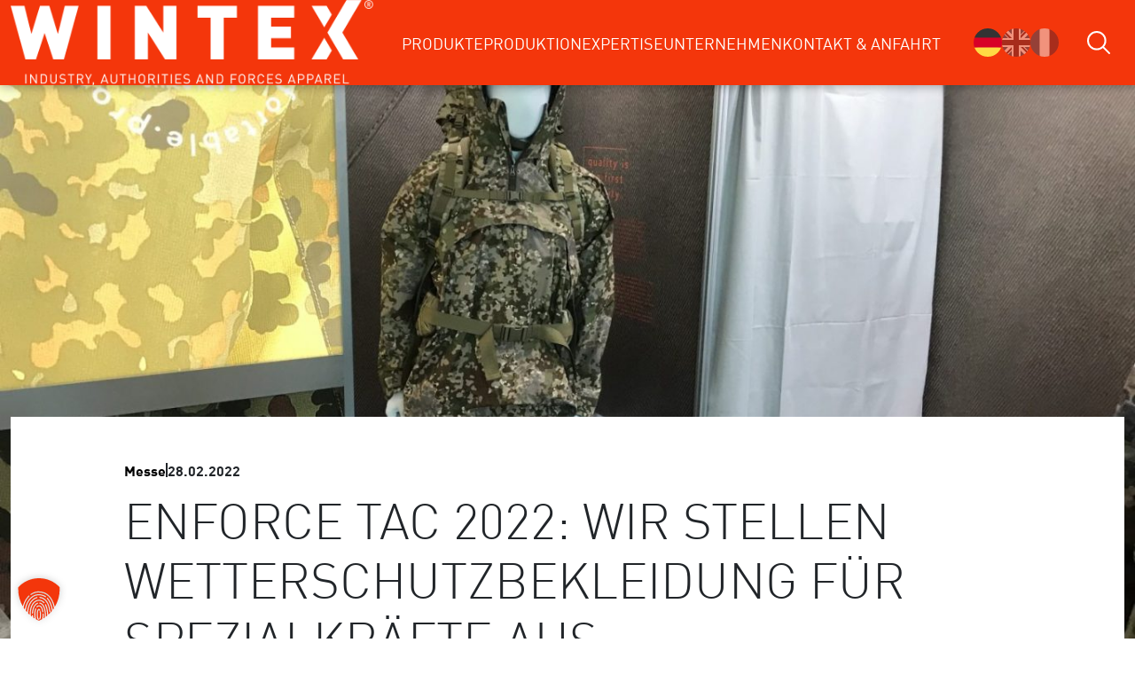

--- FILE ---
content_type: text/html
request_url: https://wintex.de/enforce-tac-2022-wir-stellen-wetterschutzbekleidung-fuer-spezialkraefte-aus/
body_size: 14246
content:
<!DOCTYPE html>
<html class="html wp-singular post-template-default single single-post postid-168 single-format-standard wp-custom-logo wp-theme-wintex" lang="de-DE">
  <head>
    <meta charset="utf-8">
    <meta name="viewport" content="width=device-width, initial-scale=1">
    <link rel="alternate" type="application/rss+xml" title="Wintex Feed" href="https://wintex.de/feed/">
    <meta name='robots' content='index, follow, max-image-preview:large, max-snippet:-1, max-video-preview:-1' />
	<style>img:is([sizes="auto" i], [sizes^="auto," i]) { contain-intrinsic-size: 3000px 1500px }</style>
	<link rel="alternate" href="https://wintex.de/enforce-tac-2022-wir-stellen-wetterschutzbekleidung-fuer-spezialkraefte-aus/" hreflang="de" />
<link rel="alternate" href="https://wintex.de/fr/enforce-tac-2022-nous-exposons-des-vetements-de-protection-contre-les-intemperies-pour-les-forces-speciales/" hreflang="fr" />

	<!-- This site is optimized with the Yoast SEO plugin v26.1.1 - https://yoast.com/wordpress/plugins/seo/ -->
	<title>Enforce TAC 2022: Wir stellen Wetterschutzbekleidung für Spezialkräfte aus - Wintex</title>
	<link rel="canonical" href="https://wintex.de/enforce-tac-2022-wir-stellen-wetterschutzbekleidung-fuer-spezialkraefte-aus/" />
	<meta property="og:locale" content="de_DE" />
	<meta property="og:locale:alternate" content="fr_FR" />
	<meta property="og:type" content="article" />
	<meta property="og:title" content="Enforce TAC 2022: Wir stellen Wetterschutzbekleidung für Spezialkräfte aus - Wintex" />
	<meta property="og:description" content="Die Wintex Apparel GmbH stellt in Nürnberg auf der Fachmesse Enforce TAC 2022 die Wetterschutzbekleidung Spezialkräfte aus, welche vor kurzem durch die Spezialkräfte der Bundeswehr beschafft wurde. Das Wetterschutzbekleidungssystem setzt sich aus einer Überjacke sowie Überhose zusammen. Das Unternehmen hat bereits Ende April letzten Jahres über die Bw Bekleidungsmanagement GmbH den Zuschlag erhalten, die Bekleidungssysteme [&hellip;]" />
	<meta property="og:url" content="https://wintex.de/enforce-tac-2022-wir-stellen-wetterschutzbekleidung-fuer-spezialkraefte-aus/" />
	<meta property="og:site_name" content="Wintex" />
	<meta property="article:published_time" content="2022-02-28T14:29:00+00:00" />
	<meta property="article:modified_time" content="2025-10-24T08:14:03+00:00" />
	<meta property="og:image" content="https://wintex.de/wp-content/uploads/2024/01/Wintex-stellt-Wetterschutzbekleidung-Spezialkraefte-aus_Foto_Waldemar-Geiger-scaled-e1646064543165.jpg" />
	<meta property="og:image:width" content="1600" />
	<meta property="og:image:height" content="1200" />
	<meta property="og:image:type" content="image/jpeg" />
	<meta name="author" content="Sicht Wechsel" />
	<meta name="twitter:card" content="summary_large_image" />
	<meta name="twitter:label1" content="Geschrieben von" />
	<meta name="twitter:data1" content="Sicht Wechsel" />
	<meta name="twitter:label2" content="Geschätzte Lesezeit" />
	<meta name="twitter:data2" content="2 Minuten" />
	<script type="application/ld+json" class="yoast-schema-graph">{"@context":"https://schema.org","@graph":[{"@type":"Article","@id":"https://wintex.de/enforce-tac-2022-wir-stellen-wetterschutzbekleidung-fuer-spezialkraefte-aus/#article","isPartOf":{"@id":"https://wintex.de/enforce-tac-2022-wir-stellen-wetterschutzbekleidung-fuer-spezialkraefte-aus/"},"author":{"name":"Sicht Wechsel","@id":"https://wintex.de/#/schema/person/8b3ea8cadc442ab39d6231fe1272b654"},"headline":"Enforce TAC 2022: Wir stellen Wetterschutzbekleidung für Spezialkräfte aus","datePublished":"2022-02-28T14:29:00+00:00","dateModified":"2025-10-24T08:14:03+00:00","mainEntityOfPage":{"@id":"https://wintex.de/enforce-tac-2022-wir-stellen-wetterschutzbekleidung-fuer-spezialkraefte-aus/"},"wordCount":187,"publisher":{"@id":"https://wintex.de/#organization"},"image":{"@id":"https://wintex.de/enforce-tac-2022-wir-stellen-wetterschutzbekleidung-fuer-spezialkraefte-aus/#primaryimage"},"thumbnailUrl":"https://wintex.de/wp-content/uploads/2024/01/Wintex-stellt-Wetterschutzbekleidung-Spezialkraefte-aus_Foto_Waldemar-Geiger-scaled-e1646064543165.jpg","articleSection":["Messe"],"inLanguage":"de"},{"@type":"WebPage","@id":"https://wintex.de/enforce-tac-2022-wir-stellen-wetterschutzbekleidung-fuer-spezialkraefte-aus/","url":"https://wintex.de/enforce-tac-2022-wir-stellen-wetterschutzbekleidung-fuer-spezialkraefte-aus/","name":"Enforce TAC 2022: Wir stellen Wetterschutzbekleidung für Spezialkräfte aus - Wintex","isPartOf":{"@id":"https://wintex.de/#website"},"primaryImageOfPage":{"@id":"https://wintex.de/enforce-tac-2022-wir-stellen-wetterschutzbekleidung-fuer-spezialkraefte-aus/#primaryimage"},"image":{"@id":"https://wintex.de/enforce-tac-2022-wir-stellen-wetterschutzbekleidung-fuer-spezialkraefte-aus/#primaryimage"},"thumbnailUrl":"https://wintex.de/wp-content/uploads/2024/01/Wintex-stellt-Wetterschutzbekleidung-Spezialkraefte-aus_Foto_Waldemar-Geiger-scaled-e1646064543165.jpg","datePublished":"2022-02-28T14:29:00+00:00","dateModified":"2025-10-24T08:14:03+00:00","breadcrumb":{"@id":"https://wintex.de/enforce-tac-2022-wir-stellen-wetterschutzbekleidung-fuer-spezialkraefte-aus/#breadcrumb"},"inLanguage":"de","potentialAction":[{"@type":"ReadAction","target":["https://wintex.de/enforce-tac-2022-wir-stellen-wetterschutzbekleidung-fuer-spezialkraefte-aus/"]}]},{"@type":"ImageObject","inLanguage":"de","@id":"https://wintex.de/enforce-tac-2022-wir-stellen-wetterschutzbekleidung-fuer-spezialkraefte-aus/#primaryimage","url":"https://wintex.de/wp-content/uploads/2024/01/Wintex-stellt-Wetterschutzbekleidung-Spezialkraefte-aus_Foto_Waldemar-Geiger-scaled-e1646064543165.jpg","contentUrl":"https://wintex.de/wp-content/uploads/2024/01/Wintex-stellt-Wetterschutzbekleidung-Spezialkraefte-aus_Foto_Waldemar-Geiger-scaled-e1646064543165.jpg","width":1600,"height":1200},{"@type":"BreadcrumbList","@id":"https://wintex.de/enforce-tac-2022-wir-stellen-wetterschutzbekleidung-fuer-spezialkraefte-aus/#breadcrumb","itemListElement":[{"@type":"ListItem","position":1,"name":"Startseite","item":"https://wintex.de/"},{"@type":"ListItem","position":2,"name":"News","item":"https://wintex.de/news/"},{"@type":"ListItem","position":3,"name":"Enforce TAC 2022: Wir stellen Wetterschutzbekleidung für Spezialkräfte aus"}]},{"@type":"WebSite","@id":"https://wintex.de/#website","url":"https://wintex.de/","name":"Wintex","description":"","publisher":{"@id":"https://wintex.de/#organization"},"potentialAction":[{"@type":"SearchAction","target":{"@type":"EntryPoint","urlTemplate":"https://wintex.de/?s={search_term_string}"},"query-input":{"@type":"PropertyValueSpecification","valueRequired":true,"valueName":"search_term_string"}}],"inLanguage":"de"},{"@type":"Organization","@id":"https://wintex.de/#organization","name":"WINTEX Apparel GmbH","url":"https://wintex.de/","logo":{"@type":"ImageObject","inLanguage":"de","@id":"https://wintex.de/#/schema/logo/image/","url":"https://wintex.de/wp-content/uploads/2024/02/Wintex-Logo-RGB.png","contentUrl":"https://wintex.de/wp-content/uploads/2024/02/Wintex-Logo-RGB.png","width":1792,"height":421,"caption":"WINTEX Apparel GmbH"},"image":{"@id":"https://wintex.de/#/schema/logo/image/"}},{"@type":"Person","@id":"https://wintex.de/#/schema/person/8b3ea8cadc442ab39d6231fe1272b654","name":"Sicht Wechsel","sameAs":["https://wintex.de"]}]}</script>
	<!-- / Yoast SEO plugin. -->


<link rel='stylesheet' id='wp-block-library-css' href='https://wintex.de/wp-includes/css/dist/block-library/style.min.css?ver=d8636de58e83323c8d11b940e418a758' media='all' />
<style id='global-styles-inline-css'>
:root{--wp--preset--aspect-ratio--square: 1;--wp--preset--aspect-ratio--4-3: 4/3;--wp--preset--aspect-ratio--3-4: 3/4;--wp--preset--aspect-ratio--3-2: 3/2;--wp--preset--aspect-ratio--2-3: 2/3;--wp--preset--aspect-ratio--16-9: 16/9;--wp--preset--aspect-ratio--9-16: 9/16;--wp--preset--color--black: #000000;--wp--preset--color--cyan-bluish-gray: #abb8c3;--wp--preset--color--white: #ffffff;--wp--preset--color--pale-pink: #f78da7;--wp--preset--color--vivid-red: #cf2e2e;--wp--preset--color--luminous-vivid-orange: #ff6900;--wp--preset--color--luminous-vivid-amber: #fcb900;--wp--preset--color--light-green-cyan: #7bdcb5;--wp--preset--color--vivid-green-cyan: #00d084;--wp--preset--color--pale-cyan-blue: #8ed1fc;--wp--preset--color--vivid-cyan-blue: #0693e3;--wp--preset--color--vivid-purple: #9b51e0;--wp--preset--gradient--vivid-cyan-blue-to-vivid-purple: linear-gradient(135deg,rgba(6,147,227,1) 0%,rgb(155,81,224) 100%);--wp--preset--gradient--light-green-cyan-to-vivid-green-cyan: linear-gradient(135deg,rgb(122,220,180) 0%,rgb(0,208,130) 100%);--wp--preset--gradient--luminous-vivid-amber-to-luminous-vivid-orange: linear-gradient(135deg,rgba(252,185,0,1) 0%,rgba(255,105,0,1) 100%);--wp--preset--gradient--luminous-vivid-orange-to-vivid-red: linear-gradient(135deg,rgba(255,105,0,1) 0%,rgb(207,46,46) 100%);--wp--preset--gradient--very-light-gray-to-cyan-bluish-gray: linear-gradient(135deg,rgb(238,238,238) 0%,rgb(169,184,195) 100%);--wp--preset--gradient--cool-to-warm-spectrum: linear-gradient(135deg,rgb(74,234,220) 0%,rgb(151,120,209) 20%,rgb(207,42,186) 40%,rgb(238,44,130) 60%,rgb(251,105,98) 80%,rgb(254,248,76) 100%);--wp--preset--gradient--blush-light-purple: linear-gradient(135deg,rgb(255,206,236) 0%,rgb(152,150,240) 100%);--wp--preset--gradient--blush-bordeaux: linear-gradient(135deg,rgb(254,205,165) 0%,rgb(254,45,45) 50%,rgb(107,0,62) 100%);--wp--preset--gradient--luminous-dusk: linear-gradient(135deg,rgb(255,203,112) 0%,rgb(199,81,192) 50%,rgb(65,88,208) 100%);--wp--preset--gradient--pale-ocean: linear-gradient(135deg,rgb(255,245,203) 0%,rgb(182,227,212) 50%,rgb(51,167,181) 100%);--wp--preset--gradient--electric-grass: linear-gradient(135deg,rgb(202,248,128) 0%,rgb(113,206,126) 100%);--wp--preset--gradient--midnight: linear-gradient(135deg,rgb(2,3,129) 0%,rgb(40,116,252) 100%);--wp--preset--font-size--small: 13px;--wp--preset--font-size--medium: 20px;--wp--preset--font-size--large: 36px;--wp--preset--font-size--x-large: 42px;--wp--preset--spacing--20: 0.44rem;--wp--preset--spacing--30: 0.67rem;--wp--preset--spacing--40: 1rem;--wp--preset--spacing--50: 1.5rem;--wp--preset--spacing--60: 2.25rem;--wp--preset--spacing--70: 3.38rem;--wp--preset--spacing--80: 5.06rem;--wp--preset--shadow--natural: 6px 6px 9px rgba(0, 0, 0, 0.2);--wp--preset--shadow--deep: 12px 12px 50px rgba(0, 0, 0, 0.4);--wp--preset--shadow--sharp: 6px 6px 0px rgba(0, 0, 0, 0.2);--wp--preset--shadow--outlined: 6px 6px 0px -3px rgba(255, 255, 255, 1), 6px 6px rgba(0, 0, 0, 1);--wp--preset--shadow--crisp: 6px 6px 0px rgba(0, 0, 0, 1);}:root { --wp--style--global--content-size: var(--content-max-width);--wp--style--global--wide-size: var(--content-max-width-wide); }:where(body) { margin: 0; }.wp-site-blocks { padding-top: var(--wp--style--root--padding-top); padding-bottom: var(--wp--style--root--padding-bottom); }.has-global-padding { padding-right: var(--wp--style--root--padding-right); padding-left: var(--wp--style--root--padding-left); }.has-global-padding > .alignfull { margin-right: calc(var(--wp--style--root--padding-right) * -1); margin-left: calc(var(--wp--style--root--padding-left) * -1); }.has-global-padding :where(:not(.alignfull.is-layout-flow) > .has-global-padding:not(.wp-block-block, .alignfull)) { padding-right: 0; padding-left: 0; }.has-global-padding :where(:not(.alignfull.is-layout-flow) > .has-global-padding:not(.wp-block-block, .alignfull)) > .alignfull { margin-left: 0; margin-right: 0; }.wp-site-blocks > .alignleft { float: left; margin-right: 2em; }.wp-site-blocks > .alignright { float: right; margin-left: 2em; }.wp-site-blocks > .aligncenter { justify-content: center; margin-left: auto; margin-right: auto; }:where(.wp-site-blocks) > * { margin-block-start: var(--flow-space); margin-block-end: 0; }:where(.wp-site-blocks) > :first-child { margin-block-start: 0; }:where(.wp-site-blocks) > :last-child { margin-block-end: 0; }:root { --wp--style--block-gap: var(--flow-space); }:root :where(.is-layout-flow) > :first-child{margin-block-start: 0;}:root :where(.is-layout-flow) > :last-child{margin-block-end: 0;}:root :where(.is-layout-flow) > *{margin-block-start: var(--flow-space);margin-block-end: 0;}:root :where(.is-layout-constrained) > :first-child{margin-block-start: 0;}:root :where(.is-layout-constrained) > :last-child{margin-block-end: 0;}:root :where(.is-layout-constrained) > *{margin-block-start: var(--flow-space);margin-block-end: 0;}:root :where(.is-layout-flex){gap: var(--flow-space);}:root :where(.is-layout-grid){gap: var(--flow-space);}.is-layout-flow > .alignleft{float: left;margin-inline-start: 0;margin-inline-end: 2em;}.is-layout-flow > .alignright{float: right;margin-inline-start: 2em;margin-inline-end: 0;}.is-layout-flow > .aligncenter{margin-left: auto !important;margin-right: auto !important;}.is-layout-constrained > .alignleft{float: left;margin-inline-start: 0;margin-inline-end: 2em;}.is-layout-constrained > .alignright{float: right;margin-inline-start: 2em;margin-inline-end: 0;}.is-layout-constrained > .aligncenter{margin-left: auto !important;margin-right: auto !important;}.is-layout-constrained > :where(:not(.alignleft):not(.alignright):not(.alignfull)){max-width: var(--wp--style--global--content-size);margin-left: auto !important;margin-right: auto !important;}.is-layout-constrained > .alignwide{max-width: var(--wp--style--global--wide-size);}body .is-layout-flex{display: flex;}.is-layout-flex{flex-wrap: wrap;align-items: center;}.is-layout-flex > :is(*, div){margin: 0;}body .is-layout-grid{display: grid;}.is-layout-grid > :is(*, div){margin: 0;}body{--wp--style--root--padding-top: 0px;--wp--style--root--padding-right: var(--container-spacing);--wp--style--root--padding-bottom: 0px;--wp--style--root--padding-left: var(--container-spacing);}a:where(:not(.wp-element-button)){text-decoration: underline;}:root :where(.wp-element-button, .wp-block-button__link){background-color: #32373c;border-width: 0;color: #fff;font-family: inherit;font-size: inherit;line-height: inherit;padding: calc(0.667em + 2px) calc(1.333em + 2px);text-decoration: none;}.has-black-color{color: var(--wp--preset--color--black) !important;}.has-cyan-bluish-gray-color{color: var(--wp--preset--color--cyan-bluish-gray) !important;}.has-white-color{color: var(--wp--preset--color--white) !important;}.has-pale-pink-color{color: var(--wp--preset--color--pale-pink) !important;}.has-vivid-red-color{color: var(--wp--preset--color--vivid-red) !important;}.has-luminous-vivid-orange-color{color: var(--wp--preset--color--luminous-vivid-orange) !important;}.has-luminous-vivid-amber-color{color: var(--wp--preset--color--luminous-vivid-amber) !important;}.has-light-green-cyan-color{color: var(--wp--preset--color--light-green-cyan) !important;}.has-vivid-green-cyan-color{color: var(--wp--preset--color--vivid-green-cyan) !important;}.has-pale-cyan-blue-color{color: var(--wp--preset--color--pale-cyan-blue) !important;}.has-vivid-cyan-blue-color{color: var(--wp--preset--color--vivid-cyan-blue) !important;}.has-vivid-purple-color{color: var(--wp--preset--color--vivid-purple) !important;}.has-black-background-color{background-color: var(--wp--preset--color--black) !important;}.has-cyan-bluish-gray-background-color{background-color: var(--wp--preset--color--cyan-bluish-gray) !important;}.has-white-background-color{background-color: var(--wp--preset--color--white) !important;}.has-pale-pink-background-color{background-color: var(--wp--preset--color--pale-pink) !important;}.has-vivid-red-background-color{background-color: var(--wp--preset--color--vivid-red) !important;}.has-luminous-vivid-orange-background-color{background-color: var(--wp--preset--color--luminous-vivid-orange) !important;}.has-luminous-vivid-amber-background-color{background-color: var(--wp--preset--color--luminous-vivid-amber) !important;}.has-light-green-cyan-background-color{background-color: var(--wp--preset--color--light-green-cyan) !important;}.has-vivid-green-cyan-background-color{background-color: var(--wp--preset--color--vivid-green-cyan) !important;}.has-pale-cyan-blue-background-color{background-color: var(--wp--preset--color--pale-cyan-blue) !important;}.has-vivid-cyan-blue-background-color{background-color: var(--wp--preset--color--vivid-cyan-blue) !important;}.has-vivid-purple-background-color{background-color: var(--wp--preset--color--vivid-purple) !important;}.has-black-border-color{border-color: var(--wp--preset--color--black) !important;}.has-cyan-bluish-gray-border-color{border-color: var(--wp--preset--color--cyan-bluish-gray) !important;}.has-white-border-color{border-color: var(--wp--preset--color--white) !important;}.has-pale-pink-border-color{border-color: var(--wp--preset--color--pale-pink) !important;}.has-vivid-red-border-color{border-color: var(--wp--preset--color--vivid-red) !important;}.has-luminous-vivid-orange-border-color{border-color: var(--wp--preset--color--luminous-vivid-orange) !important;}.has-luminous-vivid-amber-border-color{border-color: var(--wp--preset--color--luminous-vivid-amber) !important;}.has-light-green-cyan-border-color{border-color: var(--wp--preset--color--light-green-cyan) !important;}.has-vivid-green-cyan-border-color{border-color: var(--wp--preset--color--vivid-green-cyan) !important;}.has-pale-cyan-blue-border-color{border-color: var(--wp--preset--color--pale-cyan-blue) !important;}.has-vivid-cyan-blue-border-color{border-color: var(--wp--preset--color--vivid-cyan-blue) !important;}.has-vivid-purple-border-color{border-color: var(--wp--preset--color--vivid-purple) !important;}.has-vivid-cyan-blue-to-vivid-purple-gradient-background{background: var(--wp--preset--gradient--vivid-cyan-blue-to-vivid-purple) !important;}.has-light-green-cyan-to-vivid-green-cyan-gradient-background{background: var(--wp--preset--gradient--light-green-cyan-to-vivid-green-cyan) !important;}.has-luminous-vivid-amber-to-luminous-vivid-orange-gradient-background{background: var(--wp--preset--gradient--luminous-vivid-amber-to-luminous-vivid-orange) !important;}.has-luminous-vivid-orange-to-vivid-red-gradient-background{background: var(--wp--preset--gradient--luminous-vivid-orange-to-vivid-red) !important;}.has-very-light-gray-to-cyan-bluish-gray-gradient-background{background: var(--wp--preset--gradient--very-light-gray-to-cyan-bluish-gray) !important;}.has-cool-to-warm-spectrum-gradient-background{background: var(--wp--preset--gradient--cool-to-warm-spectrum) !important;}.has-blush-light-purple-gradient-background{background: var(--wp--preset--gradient--blush-light-purple) !important;}.has-blush-bordeaux-gradient-background{background: var(--wp--preset--gradient--blush-bordeaux) !important;}.has-luminous-dusk-gradient-background{background: var(--wp--preset--gradient--luminous-dusk) !important;}.has-pale-ocean-gradient-background{background: var(--wp--preset--gradient--pale-ocean) !important;}.has-electric-grass-gradient-background{background: var(--wp--preset--gradient--electric-grass) !important;}.has-midnight-gradient-background{background: var(--wp--preset--gradient--midnight) !important;}.has-small-font-size{font-size: var(--wp--preset--font-size--small) !important;}.has-medium-font-size{font-size: var(--wp--preset--font-size--medium) !important;}.has-large-font-size{font-size: var(--wp--preset--font-size--large) !important;}.has-x-large-font-size{font-size: var(--wp--preset--font-size--x-large) !important;}
:root :where(.wp-block-pullquote){font-size: 1.5em;line-height: 1.6;}
</style>
<link rel='stylesheet' id='contact-form-7-css' href='https://wintex.de/wp-content/plugins/contact-form-7/includes/css/styles.css?ver=6.1.2' media='all' />
<link rel='stylesheet' id='Flynt/assets/main-css' href='https://wintex.de/wp-content/themes/wintex/dist/assets/main-jY9GfHDA.css' media='all' />
<link rel='stylesheet' id='Flynt/assets/print-css' href='https://wintex.de/wp-content/themes/wintex/dist/assets/print-BRPj0MZN.css' media='print' />
<link rel='stylesheet' id='borlabs-cookie-custom-css' href='https://wintex.de/wp-content/cache/borlabs-cookie/1/borlabs-cookie-1-de.css?ver=3.3.23-40' media='all' />
<script id="Flynt/assets/main-js-extra">
var FlyntData = {"componentsWithScript":{"BlockBGVideoText":"BlockBGVideoText","BlockContentScroller":"BlockContentScroller","BlockHero":"BlockHero","BlockHeroSlider":"BlockHeroSlider","BlockVideo":"BlockVideo","BlockVideoOembed":"BlockVideoOembed","GlobalModals":"GlobalModals","GridPostsArchive":"GridPostsArchive","NavigationBurger":"NavigationBurger","NavigationMain":"NavigationMain","SliderImages":"SliderImages","SliderPostsLatest":"SliderPostsLatest"},"templateDirectoryUri":"https:\/\/wintex.de\/wp-content\/themes\/wintex"};
</script>
<script src="https://wintex.de/wp-content/themes/wintex/dist/assets/main-VDem_qXf.js" id="Flynt/assets/main-js" type="module"></script>
<script data-no-optimize="1" data-no-minify="1" data-cfasync="false" src="https://wintex.de/wp-content/cache/borlabs-cookie/1/borlabs-cookie-config-de.json.js?ver=3.3.23-64" id="borlabs-cookie-config-js"></script>
<script data-no-optimize="1" data-no-minify="1" data-cfasync="false" src="https://wintex.de/wp-content/plugins/borlabs-cookie/assets/javascript/borlabs-cookie-prioritize.min.js?ver=3.3.23" id="borlabs-cookie-prioritize-js"></script>
<!-- Stream WordPress user activity plugin v4.1.1 -->
<script data-borlabs-cookie-script-blocker-ignore>
if ('0' === '1' && ('0' === '1' || '1' === '1')) {
    window['gtag_enable_tcf_support'] = true;
}
window.dataLayer = window.dataLayer || [];
if (typeof gtag !== 'function') {
    function gtag() {
        dataLayer.push(arguments);
    }
}
gtag('set', 'developer_id.dYjRjMm', true);
if ('0' === '1' || '1' === '1') {
    if (window.BorlabsCookieGoogleConsentModeDefaultSet !== true) {
        let getCookieValue = function (name) {
            return document.cookie.match('(^|;)\\s*' + name + '\\s*=\\s*([^;]+)')?.pop() || '';
        };
        let cookieValue = getCookieValue('borlabs-cookie-gcs');
        let consentsFromCookie = {};
        if (cookieValue !== '') {
            consentsFromCookie = JSON.parse(decodeURIComponent(cookieValue));
        }
        let defaultValues = {
            'ad_storage': 'denied',
            'ad_user_data': 'denied',
            'ad_personalization': 'denied',
            'analytics_storage': 'denied',
            'functionality_storage': 'denied',
            'personalization_storage': 'denied',
            'security_storage': 'denied',
            'wait_for_update': 500,
        };
        gtag('consent', 'default', { ...defaultValues, ...consentsFromCookie });
    }
    window.BorlabsCookieGoogleConsentModeDefaultSet = true;
    let borlabsCookieConsentChangeHandler = function () {
        window.dataLayer = window.dataLayer || [];
        if (typeof gtag !== 'function') { function gtag(){dataLayer.push(arguments);} }

        let getCookieValue = function (name) {
            return document.cookie.match('(^|;)\\s*' + name + '\\s*=\\s*([^;]+)')?.pop() || '';
        };
        let cookieValue = getCookieValue('borlabs-cookie-gcs');
        let consentsFromCookie = {};
        if (cookieValue !== '') {
            consentsFromCookie = JSON.parse(decodeURIComponent(cookieValue));
        }

        consentsFromCookie.analytics_storage = BorlabsCookie.Consents.hasConsent('google-analytics') ? 'granted' : 'denied';

        BorlabsCookie.CookieLibrary.setCookie(
            'borlabs-cookie-gcs',
            JSON.stringify(consentsFromCookie),
            BorlabsCookie.Settings.automaticCookieDomainAndPath.value ? '' : BorlabsCookie.Settings.cookieDomain.value,
            BorlabsCookie.Settings.cookiePath.value,
            BorlabsCookie.Cookie.getPluginCookie().expires,
            BorlabsCookie.Settings.cookieSecure.value,
            BorlabsCookie.Settings.cookieSameSite.value
        );
    }
    document.addEventListener('borlabs-cookie-consent-saved', borlabsCookieConsentChangeHandler);
    document.addEventListener('borlabs-cookie-handle-unblock', borlabsCookieConsentChangeHandler);
}
if ('0' === '1') {
    gtag("js", new Date());
    gtag("config", "G-5WG7XV6HBR", {"anonymize_ip": true});

    (function (w, d, s, i) {
        var f = d.getElementsByTagName(s)[0],
            j = d.createElement(s);
        j.async = true;
        j.src =
            "https://www.googletagmanager.com/gtag/js?id=" + i;
        f.parentNode.insertBefore(j, f);
    })(window, document, "script", "G-5WG7XV6HBR");
}
</script><link rel="icon" href="https://wintex.de/wp-content/uploads/2024/02/cropped-Wintex-Favicon-32x32.png" sizes="32x32" />
<link rel="icon" href="https://wintex.de/wp-content/uploads/2024/02/cropped-Wintex-Favicon-192x192.png" sizes="192x192" />
<link rel="apple-touch-icon" href="https://wintex.de/wp-content/uploads/2024/02/cropped-Wintex-Favicon-180x180.png" />
<meta name="msapplication-TileImage" content="https://wintex.de/wp-content/uploads/2024/02/cropped-Wintex-Favicon-270x270.png" />
		<style id="wp-custom-css">
			@media screen and (max-width: 768px) {
	.home flynt-component[name=BlockHeroSlider] .slider-item:first-child .slide-bg .figure-image,
	.page-id-416 flynt-component[name=BlockHeroSlider] .slider-item:first-child .slide-bg .figure-image {
		-o-object-position: 75%;
		object-position: 75%;
	}
}		</style>
		
  </head>
  <body data-rsssl=1>
    
    <a href="#mainContent" class="visuallyHidden-focusable">Zum Hauptinhalt springen</a>
          <div class="pageWrapper">
        <header class="mainHeader">
                      <flynt-component load:on="idle" load:on:media="(min-width: 1280px)" name="NavigationMain">
  <nav class="navigation" aria-label="Main">
    <div class="container">
      <a class="logo" href="https://wintex.de">
  <img class="logo-image" width="156" height="46" src="https://wintex.de/wp-content/uploads/2024/01/Wintex-Logo-white.png" fetchpriority="high" alt="Wintex">
</a>
              <ul class="menu">
  <li class="item menu-item menu-item-type-post_type menu-item-object-page menu-item-has-children menu-item-1138">
              <a class="link has-children" type="button" href="javascript:void()" data-bs-toggle="collapse" data-bs-target="#mainnav-subnav-item-1138" aria-expanded="false" aria-controls="#mainnav-subnav-1138"><span>Produkte</span></a>
        <div id="mainnav-subnav-item-1138" class="subnav-wrapper collapse">
        <div class="position-relative">
          <div class="container">
            <ul class="sub-menu w-50 fs-1 fw-bold pt-7">
              <li class="item sub-menu-item nav-item menu-item menu-item-type-post_type menu-item-object-page menu-item-1069 hover">
                    <a data-show="#subnav-meta-1069" class="link nav-link d-block px-0" href="https://wintex.de/produkte/" ><span>Übersicht</span></a>
                </li><li class="item sub-menu-item nav-item menu-item menu-item-type-post_type menu-item-object-page menu-item-419 ">
                    <a data-show="#subnav-meta-419" class="link nav-link d-block px-0" href="https://wintex.de/produkte/militaer/" ><span>Militär</span></a>
                </li><li class="item sub-menu-item nav-item menu-item menu-item-type-post_type menu-item-object-page menu-item-267 ">
                    <a data-show="#subnav-meta-267" class="link nav-link d-block px-0" href="https://wintex.de/produkte/behoerden/" ><span>Behörden</span></a>
                </li><li class="item sub-menu-item nav-item menu-item menu-item-type-post_type menu-item-object-page menu-item-472 ">
                    <a data-show="#subnav-meta-472" class="link nav-link d-block px-0" href="https://wintex.de/produkte/corporate/" ><span>Corporate</span></a>
                </li>            </ul>

            <div class="subnav-meta-container position-absolute top-0 end-0 m-0 w-50 h-100">

                                <div id="subnav-meta-1069" class="subnav-meta-inner position-absolute w-100 h-100 active" style="background-image: url(https://wintex.de/wp-content/uploads/2024/01/Uebersicht_Produkte_Menue.jpg)">
                <div class="subnav-meta-overlay position-absolute w-100 h-100" style="background-color: rgba(244,55,11,0.5)"></div>
                  <a class="position-relative d-flex flex-column justify-content-end text-decoration-none p-5 ms-5 h-100" href="https://wintex.de/produkte/" >
                  
                  <div class="row">
                    <div class="col col-lg-10 col-xl-9">
                                            <div class="subnav-item-title h4 text-uppercase fw-bold text-white">
                        MILITÄR. BEHÖRDEN. CORPORATE.
                      </div>
                      
                                            <p class="subnav-item-content text-white mb-0">
                        Wir designen, konzipieren und produzieren innovative und zuverlässige Schutzbekleidung für Sie, europaweit und für Ihr spezielles Einsatzgebiet.
                      </p>
                                          </div>
                  </div>
                </a>
              </div>                <div id="subnav-meta-419" class="subnav-meta-inner position-absolute w-100 h-100 " style="background-image: url(https://wintex.de/wp-content/uploads/2024/02/Militaer_Menue-1.jpg)">
                <div class="subnav-meta-overlay position-absolute w-100 h-100" style="background-color: rgba(72,86,66,0.6)"></div>
                  <a class="position-relative d-flex flex-column justify-content-end text-decoration-none p-5 ms-5 h-100" href="https://wintex.de/produkte/militaer/" >
                                      <figure class="section-signet figure position-absolute top-0 end-0 m-0 p-4">
                                              <img class="figure-image lazyload"
                          src="https://wintex.de/wp-content/uploads/resized/2024/08/Wintex-Siegel-_Militaer-gruen-Pfad-256x0-c-default.png"
                          width="256"
                          height="256"
                          srcset="[data-uri]"
                          data-srcset="
                            https://wintex.de/wp-content/uploads/resized/2024/08/Wintex-Siegel-_Militaer-gruen-Pfad-1024x0-c-default.png 1024w,
                            https://wintex.de/wp-content/uploads/resized/2024/08/Wintex-Siegel-_Militaer-gruen-Pfad-768x0-c-default.png 768w,
                            https://wintex.de/wp-content/uploads/resized/2024/08/Wintex-Siegel-_Militaer-gruen-Pfad-640x0-c-default.png 640w"
                          data-sizes="auto"
                          alt="">
                                          </figure>
                  
                  <div class="row">
                    <div class="col col-lg-10 col-xl-9">
                                            <div class="subnav-item-title h4 text-uppercase fw-bold text-white">
                        Schutzbekleidung für Militär
                      </div>
                      
                                            <p class="subnav-item-content text-white mb-0">
                        Verteidigungsstreitkräfte arbeiten unter extremen Bedingungen. Eine zuverlässige Schutzausrüstung, die sich an jede Gefährdungslage und Arbeitsumgebung anpasst, ist für eine erfolgreiche Mission von entscheidender Bedeutung.
                      </p>
                                          </div>
                  </div>
                </a>
              </div>                <div id="subnav-meta-267" class="subnav-meta-inner position-absolute w-100 h-100 " style="background-image: url(https://wintex.de/wp-content/uploads/2024/02/3J4A5930.jpg)">
                <div class="subnav-meta-overlay position-absolute w-100 h-100" style="background-color: rgba(11,20,40,0.6)"></div>
                  <a class="position-relative d-flex flex-column justify-content-end text-decoration-none p-5 ms-5 h-100" href="https://wintex.de/produkte/behoerden/" >
                                      <figure class="section-signet figure position-absolute top-0 end-0 m-0 p-4">
                                              <img class="figure-image lazyload"
                          src="https://wintex.de/wp-content/uploads/resized/2024/08/Wintex-Siegel-_Behoerde-blau-Pfad-256x0-c-default.png"
                          width="256"
                          height="256"
                          srcset="[data-uri]"
                          data-srcset="
                            https://wintex.de/wp-content/uploads/resized/2024/08/Wintex-Siegel-_Behoerde-blau-Pfad-1024x0-c-default.png 1024w,
                            https://wintex.de/wp-content/uploads/resized/2024/08/Wintex-Siegel-_Behoerde-blau-Pfad-768x0-c-default.png 768w,
                            https://wintex.de/wp-content/uploads/resized/2024/08/Wintex-Siegel-_Behoerde-blau-Pfad-640x0-c-default.png 640w"
                          data-sizes="auto"
                          alt="">
                                          </figure>
                  
                  <div class="row">
                    <div class="col col-lg-10 col-xl-9">
                                            <div class="subnav-item-title h4 text-uppercase fw-bold text-white">
                        Dienst- und Einsatzbekleidung für Behörden
                      </div>
                      
                                            <p class="subnav-item-content text-white mb-0">
                        Polizisten und Behördenmitarbeiter arbeiten oft unter extremen Bedingungen, in denen Gesundheit und Leben gefährdet sein können. Zuverlässige, flexible Schutzausrüstung ist essenziell für ihre Arbeit.
                      </p>
                                          </div>
                  </div>
                </a>
              </div>                <div id="subnav-meta-472" class="subnav-meta-inner position-absolute w-100 h-100 " style="background-image: url(https://wintex.de/wp-content/uploads/2024/02/Corporate_Menue.jpg)">
                <div class="subnav-meta-overlay position-absolute w-100 h-100" style="background-color: rgba(229,218,202,0.4)"></div>
                  <a class="position-relative d-flex flex-column justify-content-end text-decoration-none p-5 ms-5 h-100" href="https://wintex.de/produkte/corporate/" >
                                      <figure class="section-signet figure position-absolute top-0 end-0 m-0 p-4">
                                              <img class="figure-image lazyload"
                          src="https://wintex.de/wp-content/uploads/resized/2024/08/Wintex-Siegel-_Corporate-beige-Pfad-256x0-c-default.png"
                          width="256"
                          height="256"
                          srcset="[data-uri]"
                          data-srcset="
                            https://wintex.de/wp-content/uploads/resized/2024/08/Wintex-Siegel-_Corporate-beige-Pfad-1024x0-c-default.png 1024w,
                            https://wintex.de/wp-content/uploads/resized/2024/08/Wintex-Siegel-_Corporate-beige-Pfad-768x0-c-default.png 768w,
                            https://wintex.de/wp-content/uploads/resized/2024/08/Wintex-Siegel-_Corporate-beige-Pfad-640x0-c-default.png 640w"
                          data-sizes="auto"
                          alt="">
                                          </figure>
                  
                  <div class="row">
                    <div class="col col-lg-10 col-xl-9">
                                            <div class="subnav-item-title h4 text-uppercase fw-bold text-white">
                        Berufsbekleidung für Unternehmen
                      </div>
                      
                                            <p class="subnav-item-content text-white mb-0">
                        Optimaler Schutz bei jedem Wetter, unvergleichlicher Komfort und höchste Sicherheit – Ihre Berufskleidung, perfekt angepasst.
                      </p>
                                          </div>
                  </div>
                </a>
              </div>              
            </div>
          </div>
        </div>
        </div>
          </li><li class="item menu-item menu-item-type-post_type menu-item-object-page menu-item-580">
              <a class="link" href="https://wintex.de/produktion/"><span>Produktion</span></a>
          </li><li class="item menu-item menu-item-type-post_type menu-item-object-page menu-item-has-children menu-item-1139">
              <a class="link has-children" type="button" href="javascript:void()" data-bs-toggle="collapse" data-bs-target="#mainnav-subnav-item-1139" aria-expanded="false" aria-controls="#mainnav-subnav-1139"><span>Expertise</span></a>
        <div id="mainnav-subnav-item-1139" class="subnav-wrapper collapse">
        <div class="position-relative">
          <div class="container">
            <ul class="sub-menu w-50 fs-1 fw-bold pt-7">
              <li class="item sub-menu-item nav-item menu-item menu-item-type-post_type menu-item-object-page menu-item-984 hover">
                    <a data-show="#subnav-meta-984" class="link nav-link d-block px-0" href="https://wintex.de/expertise/" ><span>Übersicht</span></a>
                </li><li class="item sub-menu-item nav-item menu-item menu-item-type-post_type menu-item-object-page menu-item-571 ">
                    <a data-show="#subnav-meta-571" class="link nav-link d-block px-0" href="https://wintex.de/expertise/wintex-360/" ><span>Wintex 360°</span></a>
                </li><li class="item sub-menu-item nav-item menu-item menu-item-type-post_type menu-item-object-page menu-item-333 ">
                    <a data-show="#subnav-meta-333" class="link nav-link d-block px-0" href="https://wintex.de/expertise/cutn-make-service/" ><span>Cut’n Make</span></a>
                </li><li class="item sub-menu-item nav-item menu-item menu-item-type-post_type menu-item-object-page menu-item-572 ">
                    <a data-show="#subnav-meta-572" class="link nav-link d-block px-0" href="https://wintex.de/expertise/design-entwicklung/" ><span>Design &#038; Entwicklung</span></a>
                </li>            </ul>

            <div class="subnav-meta-container position-absolute top-0 end-0 m-0 w-50 h-100">

                                <div id="subnav-meta-984" class="subnav-meta-inner position-absolute w-100 h-100 active" style="background-image: url(https://wintex.de/wp-content/uploads/2024/01/Uebersicht_Menue.jpg)">
                <div class="subnav-meta-overlay position-absolute w-100 h-100" style="background-color: rgba(244,55,11,0.5)"></div>
                  <a class="position-relative d-flex flex-column justify-content-end text-decoration-none p-5 ms-5 h-100" href="https://wintex.de/expertise/" >
                                      <figure class="section-signet figure position-absolute top-0 end-0 m-0 p-4">
                                              <img class="figure-image lazyload"
                          src="https://wintex.de/wp-content/uploads/resized/2024/08/Wintex-Siegel-_Performance-weiss-Pfad-256x0-c-default.png"
                          width="256"
                          height="256"
                          srcset="[data-uri]"
                          data-srcset="
                            https://wintex.de/wp-content/uploads/resized/2024/08/Wintex-Siegel-_Performance-weiss-Pfad-1024x0-c-default.png 1024w,
                            https://wintex.de/wp-content/uploads/resized/2024/08/Wintex-Siegel-_Performance-weiss-Pfad-768x0-c-default.png 768w,
                            https://wintex.de/wp-content/uploads/resized/2024/08/Wintex-Siegel-_Performance-weiss-Pfad-640x0-c-default.png 640w"
                          data-sizes="auto"
                          alt="">
                                          </figure>
                  
                  <div class="row">
                    <div class="col col-lg-10 col-xl-9">
                                            <div class="subnav-item-title h4 text-uppercase fw-bold text-white">
                        LANGJÄHRIGE ERFAHRUNG. EINSATZERPROBTE BEKLEIDUNG. KNOW HOW UND HÖCHSTE QUALITÄT.
                      </div>
                      
                                            <p class="subnav-item-content text-white mb-0">
                        Als Branchenexperten begleiten wir Sie auf dem Weg zu einem optimalen Bekleidungssystem.
                      </p>
                                          </div>
                  </div>
                </a>
              </div>                <div id="subnav-meta-571" class="subnav-meta-inner position-absolute w-100 h-100 " style="background-image: url(https://wintex.de/wp-content/uploads/2024/01/pexels-wallace-chuck-2973392@2x-1.png)">
                <div class="subnav-meta-overlay position-absolute w-100 h-100" style="background-color: rgba(244,55,11,0.5)"></div>
                  <a class="position-relative d-flex flex-column justify-content-end text-decoration-none p-5 ms-5 h-100" href="https://wintex.de/expertise/wintex-360/" >
                                      <figure class="section-signet figure position-absolute top-0 end-0 m-0 p-4">
                                              <img class="figure-image lazyload"
                          src="https://wintex.de/wp-content/uploads/resized/2024/08/Wintex-Siegel-_Performance-weiss-Pfad-256x0-c-default.png"
                          width="256"
                          height="256"
                          srcset="[data-uri]"
                          data-srcset="
                            https://wintex.de/wp-content/uploads/resized/2024/08/Wintex-Siegel-_Performance-weiss-Pfad-1024x0-c-default.png 1024w,
                            https://wintex.de/wp-content/uploads/resized/2024/08/Wintex-Siegel-_Performance-weiss-Pfad-768x0-c-default.png 768w,
                            https://wintex.de/wp-content/uploads/resized/2024/08/Wintex-Siegel-_Performance-weiss-Pfad-640x0-c-default.png 640w"
                          data-sizes="auto"
                          alt="">
                                          </figure>
                  
                  <div class="row">
                    <div class="col col-lg-10 col-xl-9">
                                            <div class="subnav-item-title h4 text-uppercase fw-bold text-white">
                        Innovative Lösungen für die gesamte Lieferkette
                      </div>
                      
                                            <p class="subnav-item-content text-white mb-0">
                        Entdecken Sie unser umfassendes Dienstleistungsangebot im Bekleidungsmanagement in Zusammenarbeit mit Logistik Unicorp Inc., einem weltweit führenden Experten, der die gesamte Lieferkette abdeckt.
                      </p>
                                          </div>
                  </div>
                </a>
              </div>                <div id="subnav-meta-333" class="subnav-meta-inner position-absolute w-100 h-100 " style="background-image: url(https://wintex.de/wp-content/uploads/2024/01/CutnMake_Menue.jpg)">
                <div class="subnav-meta-overlay position-absolute w-100 h-100" style="background-color: rgba(244,55,11,0.5)"></div>
                  <a class="position-relative d-flex flex-column justify-content-end text-decoration-none p-5 ms-5 h-100" href="https://wintex.de/expertise/cutn-make-service/" >
                                      <figure class="section-signet figure position-absolute top-0 end-0 m-0 p-4">
                                              <img class="figure-image lazyload"
                          src="https://wintex.de/wp-content/uploads/resized/2024/08/Wintex-Siegel-_Performance-weiss-Pfad-256x0-c-default.png"
                          width="256"
                          height="256"
                          srcset="[data-uri]"
                          data-srcset="
                            https://wintex.de/wp-content/uploads/resized/2024/08/Wintex-Siegel-_Performance-weiss-Pfad-1024x0-c-default.png 1024w,
                            https://wintex.de/wp-content/uploads/resized/2024/08/Wintex-Siegel-_Performance-weiss-Pfad-768x0-c-default.png 768w,
                            https://wintex.de/wp-content/uploads/resized/2024/08/Wintex-Siegel-_Performance-weiss-Pfad-640x0-c-default.png 640w"
                          data-sizes="auto"
                          alt="">
                                          </figure>
                  
                  <div class="row">
                    <div class="col col-lg-10 col-xl-9">
                                            <div class="subnav-item-title h4 text-uppercase fw-bold text-white">
                        Mehr Flexibilität für Ihre Projekte
                      </div>
                      
                                            <p class="subnav-item-content text-white mb-0">
                        Unsere Erfahrung und Expertise in der Lohnkonfektionierung ermöglicht es Ihnen, Ihre kreativen Ideen mühelos umzusetzen.
                      </p>
                                          </div>
                  </div>
                </a>
              </div>                <div id="subnav-meta-572" class="subnav-meta-inner position-absolute w-100 h-100 " style="background-image: url(https://wintex.de/wp-content/uploads/2024/01/Design-und-Entwicklung_Menue-1.jpg)">
                <div class="subnav-meta-overlay position-absolute w-100 h-100" style="background-color: rgba(244,55,11,0.5)"></div>
                  <a class="position-relative d-flex flex-column justify-content-end text-decoration-none p-5 ms-5 h-100" href="https://wintex.de/expertise/design-entwicklung/" >
                                      <figure class="section-signet figure position-absolute top-0 end-0 m-0 p-4">
                                              <img class="figure-image lazyload"
                          src="https://wintex.de/wp-content/uploads/resized/2024/08/Wintex-Siegel-_Performance-weiss-Pfad-256x0-c-default.png"
                          width="256"
                          height="256"
                          srcset="[data-uri]"
                          data-srcset="
                            https://wintex.de/wp-content/uploads/resized/2024/08/Wintex-Siegel-_Performance-weiss-Pfad-1024x0-c-default.png 1024w,
                            https://wintex.de/wp-content/uploads/resized/2024/08/Wintex-Siegel-_Performance-weiss-Pfad-768x0-c-default.png 768w,
                            https://wintex.de/wp-content/uploads/resized/2024/08/Wintex-Siegel-_Performance-weiss-Pfad-640x0-c-default.png 640w"
                          data-sizes="auto"
                          alt="">
                                          </figure>
                  
                  <div class="row">
                    <div class="col col-lg-10 col-xl-9">
                                            <div class="subnav-item-title h4 text-uppercase fw-bold text-white">
                        Deutsche Standards in der Entwicklung und im Designprozess
                      </div>
                      
                                            <p class="subnav-item-content text-white mb-0">
                        In Deutschland verwurzelt, entwickeln wir mit Leidenschaft und Präzision von ersten Skizzen bis zum Prototypen, für Qualität und Effizienz stehen wir ein.
                      </p>
                                          </div>
                  </div>
                </a>
              </div>              
            </div>
          </div>
        </div>
        </div>
          </li><li class="item menu-item menu-item-type-custom menu-item-object-custom menu-item-has-children menu-item-37">
              <a class="link has-children" type="button" href="javascript:void()" data-bs-toggle="collapse" data-bs-target="#mainnav-subnav-item-37" aria-expanded="false" aria-controls="#mainnav-subnav-37"><span>Unternehmen</span></a>
        <div id="mainnav-subnav-item-37" class="subnav-wrapper collapse">
        <div class="position-relative">
          <div class="container">
            <ul class="sub-menu w-50 fs-1 fw-bold pt-7">
              <li class="item sub-menu-item nav-item menu-item menu-item-type-post_type menu-item-object-page menu-item-609 hover">
                    <a data-show="#subnav-meta-609" class="link nav-link d-block px-0" href="https://wintex.de/ueber-uns/" ><span>Über uns</span></a>
                </li><li class="item sub-menu-item nav-item menu-item menu-item-type-post_type menu-item-object-page menu-item-326 ">
                    <a data-show="#subnav-meta-326" class="link nav-link d-block px-0" href="https://wintex.de/geschichte/" ><span>Geschichte</span></a>
                </li><li class="item sub-menu-item nav-item menu-item menu-item-type-post_type menu-item-object-page menu-item-715 ">
                    <a data-show="#subnav-meta-715" class="link nav-link d-block px-0" href="https://wintex.de/zertifizierte-qualitaet/" ><span>Zertifizierte Qualität</span></a>
                </li><li class="item sub-menu-item nav-item menu-item menu-item-type-post_type menu-item-object-page menu-item-797 ">
                    <a data-show="#subnav-meta-797" class="link nav-link d-block px-0" href="https://wintex.de/corporate-social-responsibility/" ><span>Corporate Social Responsibility</span></a>
                </li><li class="item sub-menu-item nav-item menu-item menu-item-type-post_type menu-item-object-page current_page_parent menu-item-836 ">
                    <a data-show="#subnav-meta-836" class="link nav-link d-block px-0" href="https://wintex.de/news/" ><span>News</span></a>
                </li><li class="item sub-menu-item nav-item menu-item menu-item-type-post_type menu-item-object-page menu-item-824 ">
                    <a data-show="#subnav-meta-824" class="link nav-link d-block px-0" href="https://wintex.de/partner/" ><span>Partner</span></a>
                </li>            </ul>

            <div class="subnav-meta-container position-absolute top-0 end-0 m-0 w-50 h-100">

                                <div id="subnav-meta-609" class="subnav-meta-inner position-absolute w-100 h-100 active" style="background-image: url(https://wintex.de/wp-content/uploads/2024/01/Team-1-1.jpg)">
                <div class="subnav-meta-overlay position-absolute w-100 h-100" style="background-color: rgba(244,55,11,0.65)"></div>
                  <a class="position-relative d-flex flex-column justify-content-end text-decoration-none p-5 ms-5 h-100" href="https://wintex.de/ueber-uns/" >
                  
                  <div class="row">
                    <div class="col col-lg-10 col-xl-9">
                                            <div class="subnav-item-title h4 text-uppercase fw-bold text-white">
                        Das sind wir
                      </div>
                      
                                            <p class="subnav-item-content text-white mb-0">
                        Buchstäblich aus der Garage heraus gegründet von Eva und Thomas Winnen Ende der 1990er Jahre, sind wir heute ein schlagkräftiges und stetig wachsendes Team von 21 motivierten Mitarbeitern an unserem Sitz in Offenburg.
                      </p>
                                          </div>
                  </div>
                </a>
              </div>                <div id="subnav-meta-326" class="subnav-meta-inner position-absolute w-100 h-100 " style="background-image: url(https://wintex.de/wp-content/uploads/2024/01/Historie_Header.jpg)">
                <div class="subnav-meta-overlay position-absolute w-100 h-100" style="background-color: rgba(244,55,11,0.65)"></div>
                  <a class="position-relative d-flex flex-column justify-content-end text-decoration-none p-5 ms-5 h-100" href="https://wintex.de/geschichte/" >
                  
                  <div class="row">
                    <div class="col col-lg-10 col-xl-9">
                                            <div class="subnav-item-title h4 text-uppercase fw-bold text-white">
                        INNOVATION UND QUALITÄT SEIT GENERATIONEN
                      </div>
                      
                                            <p class="subnav-item-content text-white mb-0">
                        Unsere Geschichte, geprägt von Innovation und Qualitätsbewusstsein, führte uns von einem bescheidenen Anfang in einem heimischen Keller bis zu unserer großzügigen Zentrale in Offenburg. 
                      </p>
                                          </div>
                  </div>
                </a>
              </div>                <div id="subnav-meta-715" class="subnav-meta-inner position-absolute w-100 h-100 " style="background-image: url(https://wintex.de/wp-content/uploads/2025/07/Qualitaet-2-1-1.jpg)">
                <div class="subnav-meta-overlay position-absolute w-100 h-100" style="background-color: rgba(244,55,11,0.65)"></div>
                  <a class="position-relative d-flex flex-column justify-content-end text-decoration-none p-5 ms-5 h-100" href="https://wintex.de/zertifizierte-qualitaet/" >
                  
                  <div class="row">
                    <div class="col col-lg-10 col-xl-9">
                                            <div class="subnav-item-title h4 text-uppercase fw-bold text-white">
                        DANK INTERNATIONAL GENORMTEN QUALITÄTSMANAGEMENTSYSTEM
                      </div>
                      
                                            <p class="subnav-item-content text-white mb-0">
                        Wir entwickeln und produzieren Ihre Produkte nach höchsten Standards und erfüllen alle Qualitätsanforderungen.
                      </p>
                                          </div>
                  </div>
                </a>
              </div>                <div id="subnav-meta-797" class="subnav-meta-inner position-absolute w-100 h-100 " style="background-image: url(https://wintex.de/wp-content/uploads/2024/01/CSR_Menue.jpg)">
                <div class="subnav-meta-overlay position-absolute w-100 h-100" style="background-color: rgba(244,55,11,0.65)"></div>
                  <a class="position-relative d-flex flex-column justify-content-end text-decoration-none p-5 ms-5 h-100" href="https://wintex.de/corporate-social-responsibility/" >
                  
                  <div class="row">
                    <div class="col col-lg-10 col-xl-9">
                                            <div class="subnav-item-title h4 text-uppercase fw-bold text-white">
                        UNSERE VERANTWORTUNG
                      </div>
                      
                                            <p class="subnav-item-content text-white mb-0">
                        Unsere Verpflichtung zur Gesellschaft und Umwelt liegt uns besonders am Herzen.
                      </p>
                                          </div>
                  </div>
                </a>
              </div>                <div id="subnav-meta-836" class="subnav-meta-inner position-absolute w-100 h-100 " style="background-image: url(https://wintex.de/wp-content/uploads/2024/01/Placement-Area-ASSETheroSIZEDefaultSTATEDEFAULT@2x-7.jpg)">
                <div class="subnav-meta-overlay position-absolute w-100 h-100" style="background-color: rgba(244,55,11,0.65)"></div>
                  <a class="position-relative d-flex flex-column justify-content-end text-decoration-none p-5 ms-5 h-100" href="https://wintex.de/news/" >
                  
                  <div class="row">
                    <div class="col col-lg-10 col-xl-9">
                                            <div class="subnav-item-title h4 text-uppercase fw-bold text-white">
                        Aktuelle Ereignisse auf einem Blick
                      </div>
                      
                                            <p class="subnav-item-content text-white mb-0">
                        Lesen Sie hier von unseren Meilensteinen, Erfolgen, Events und aktuellen News.
                      </p>
                                          </div>
                  </div>
                </a>
              </div>                <div id="subnav-meta-824" class="subnav-meta-inner position-absolute w-100 h-100 " style="background-image: url(https://wintex.de/wp-content/uploads/2024/01/Partner_Menue.jpg)">
                <div class="subnav-meta-overlay position-absolute w-100 h-100" style="background-color: rgba(244,55,11,0.65)"></div>
                  <a class="position-relative d-flex flex-column justify-content-end text-decoration-none p-5 ms-5 h-100" href="https://wintex.de/partner/" >
                  
                  <div class="row">
                    <div class="col col-lg-10 col-xl-9">
                                            <div class="subnav-item-title h4 text-uppercase fw-bold text-white">
                        Gemeinsam zum Erfolg
                      </div>
                      
                                            <p class="subnav-item-content text-white mb-0">
                        Erfahren Sie mehr über unsere bedeutenden Partnerschaften in der Textilbranche.
                      </p>
                                          </div>
                  </div>
                </a>
              </div>              
            </div>
          </div>
        </div>
        </div>
          </li><li class="item menu-item menu-item-type-post_type menu-item-object-page menu-item-299">
              <a class="link" href="https://wintex.de/kontakt/"><span>Kontakt & Anfahrt</span></a>
          </li></ul>
              <ul class="language-switcher">	<li class="lang-item lang-item-9 lang-item-de current-lang lang-item-first"><a lang="de-DE" hreflang="de-DE" href="https://wintex.de/enforce-tac-2022-wir-stellen-wetterschutzbekleidung-fuer-spezialkraefte-aus/" aria-current="true"><img src="/wp-content/polylang/de_DE_formal.svg" alt="Deutsch" /></a></li>
	<li class="lang-item lang-item-12 lang-item-en no-translation"><a lang="en-GB" hreflang="en-GB" href="https://wintex.de/en/"><img src="/wp-content/polylang/en_GB.svg" alt="English" /></a></li>
	<li class="lang-item lang-item-16 lang-item-fr"><a lang="fr-FR" hreflang="fr-FR" href="https://wintex.de/fr/enforce-tac-2022-nous-exposons-des-vetements-de-protection-contre-les-intemperies-pour-les-forces-speciales/"><img src="/wp-content/polylang/fr_FR.svg" alt="Français" /></a></li>
</ul>
      <div class="header-search-wrapper">
  <button class="btn btn-text header-search-btn d-inline-flex" data-bs-toggle="modal" data-bs-target="#main-search-modal">
    <ion-icon class="bi" name="search-outline" aria-hidden="true"></ion-icon>
  </button>
</div>
    </div>
  </nav>
</flynt-component>

            <flynt-component load:on="idle" load:on:media="(max-width: 1279px)" name="NavigationBurger">
  <nav aria-label="Main">
    <div class="container">
      <a class="logo" href="https://wintex.de">
  <img class="logo-image" width="130" height="38" src="https://wintex.de/wp-content/uploads/2024/01/Wintex-Logo-white.png" fetchpriority="high" alt="Wintex">
</a>
      <div class="burger-menu-icons d-flex">
              <div class="language-switcher-dropdown" role="menu">
          <button class="btn btn-text dropdown-toggle" type="button" data-ref="languageButton" data-bs-toggle="dropdown" aria-expanded="false">
        <img src="https://wintex.de/wp-content/polylang/de_DE_formal.svg" alt="Deutsch">
      </button>
                      <ul class="language-switcher-items dropdown-menu">	<li class="lang-item dropdown-item lang-item-12 lang-item-en no-translation lang-item-first"><a lang="en-GB" hreflang="en-GB" href="https://wintex.de/en/"><img src="/wp-content/polylang/en_GB.svg" alt="" /><span style="margin-left:0.3em;">en</span></a></li>
	<li class="lang-item dropdown-item lang-item-16 lang-item-fr"><a lang="fr-FR" hreflang="fr-FR" href="https://wintex.de/fr/enforce-tac-2022-nous-exposons-des-vetements-de-protection-contre-les-intemperies-pour-les-forces-speciales/"><img src="/wp-content/polylang/fr_FR.svg" alt="" /><span style="margin-left:0.3em;">fr</span></a></li>
</ul>
  </div>
          <div class="header-search-wrapper">
  <button class="btn btn-text header-search-btn d-inline-flex" data-bs-toggle="modal" data-bs-target="#main-search-modal">
    <ion-icon class="bi" name="search-outline" aria-hidden="true"></ion-icon>
  </button>
</div>
                  <button data-ref="menuButton" class="hamburger" type="button" aria-expanded="false" aria-controls="navigationBurger-menu">
  <span class="visuallyHidden">Menü ein-/ausblenden</span>
  <span class="hamburger-lines" aria-hidden="true">
    <span class="hamburger-lines--primary"></span>
    <span class="hamburger-lines--secondary"></span>
  </span>
</button>
              </div>
    </div>
          <ul data-ref="menu" id="navigationBurger-menu" class="menu">
  <li class="item nav-item menu-item menu-item-type-post_type menu-item-object-page menu-item-has-children menu-item-1138 d-flex flex-row flex-wrap align-items-center">
      <a class="link nav-link d-inline-block" href="https://wintex.de/produkte/"><span>Produkte</span></a>
                  <button class="btn btn-text text-white collapsed" type="button" data-bs-toggle="collapse" data-bs-target="#subnav-item-1138" aria-expanded="false" aria-controls="#subnav-1138">
            <ion-icon class="bi d-block" name="chevron-down-sharp" size="large" aria-hidden="true"></ion-icon>
          </button>
          <div id="subnav-item-1138" class="subnav-wrapper collapse">
            <ul class="sub-menu ps-4 pb-4">
                <li class="item nav-sub-item nav-item menu-item menu-item-type-post_type menu-item-object-page menu-item-1069 animate__animated animate__fadeIn animate__delay-2s" style="--animate-delay:0.025s">
                        <a class="link nav-link d-inline-block" href="https://wintex.de/produkte/" ><span>Übersicht</span></a>
                    </li><li class="item nav-sub-item nav-item menu-item menu-item-type-post_type menu-item-object-page menu-item-419 animate__animated animate__fadeIn animate__delay-2s" style="--animate-delay:0.05s">
                        <a class="link nav-link d-inline-block" href="https://wintex.de/produkte/militaer/" ><span>Militär</span></a>
                    </li><li class="item nav-sub-item nav-item menu-item menu-item-type-post_type menu-item-object-page menu-item-267 animate__animated animate__fadeIn animate__delay-2s" style="--animate-delay:0.075s">
                        <a class="link nav-link d-inline-block" href="https://wintex.de/produkte/behoerden/" ><span>Behörden</span></a>
                    </li><li class="item nav-sub-item nav-item menu-item menu-item-type-post_type menu-item-object-page menu-item-472 animate__animated animate__fadeIn animate__delay-2s" style="--animate-delay:0.1s">
                        <a class="link nav-link d-inline-block" href="https://wintex.de/produkte/corporate/" ><span>Corporate</span></a>
                    </li>            </ul>
          </div>
            </li><li class="item nav-item menu-item menu-item-type-post_type menu-item-object-page menu-item-580 d-flex flex-row flex-wrap align-items-center">
      <a class="link nav-link d-inline-block" href="https://wintex.de/produktion/"><span>Produktion</span></a>
            </li><li class="item nav-item menu-item menu-item-type-post_type menu-item-object-page menu-item-has-children menu-item-1139 d-flex flex-row flex-wrap align-items-center">
      <a class="link nav-link d-inline-block" href="https://wintex.de/expertise/"><span>Expertise</span></a>
                  <button class="btn btn-text text-white collapsed" type="button" data-bs-toggle="collapse" data-bs-target="#subnav-item-1139" aria-expanded="false" aria-controls="#subnav-1139">
            <ion-icon class="bi d-block" name="chevron-down-sharp" size="large" aria-hidden="true"></ion-icon>
          </button>
          <div id="subnav-item-1139" class="subnav-wrapper collapse">
            <ul class="sub-menu ps-4 pb-4">
                <li class="item nav-sub-item nav-item menu-item menu-item-type-post_type menu-item-object-page menu-item-984 animate__animated animate__fadeIn animate__delay-2s" style="--animate-delay:0.025s">
                        <a class="link nav-link d-inline-block" href="https://wintex.de/expertise/" ><span>Übersicht</span></a>
                    </li><li class="item nav-sub-item nav-item menu-item menu-item-type-post_type menu-item-object-page menu-item-571 animate__animated animate__fadeIn animate__delay-2s" style="--animate-delay:0.05s">
                        <a class="link nav-link d-inline-block" href="https://wintex.de/expertise/wintex-360/" ><span>Wintex 360°</span></a>
                    </li><li class="item nav-sub-item nav-item menu-item menu-item-type-post_type menu-item-object-page menu-item-333 animate__animated animate__fadeIn animate__delay-2s" style="--animate-delay:0.075s">
                        <a class="link nav-link d-inline-block" href="https://wintex.de/expertise/cutn-make-service/" ><span>Cut’n Make</span></a>
                    </li><li class="item nav-sub-item nav-item menu-item menu-item-type-post_type menu-item-object-page menu-item-572 animate__animated animate__fadeIn animate__delay-2s" style="--animate-delay:0.1s">
                        <a class="link nav-link d-inline-block" href="https://wintex.de/expertise/design-entwicklung/" ><span>Design &#038; Entwicklung</span></a>
                    </li>            </ul>
          </div>
            </li><li class="item nav-item menu-item menu-item-type-custom menu-item-object-custom menu-item-has-children menu-item-37 d-flex flex-row flex-wrap align-items-center">
      <a class="link nav-link d-inline-block" href="#" target="_blank" rel="noopener noreferrer"><span>Unternehmen</span></a>
                  <button class="btn btn-text text-white collapsed" type="button" data-bs-toggle="collapse" data-bs-target="#subnav-item-37" aria-expanded="false" aria-controls="#subnav-37">
            <ion-icon class="bi d-block" name="chevron-down-sharp" size="large" aria-hidden="true"></ion-icon>
          </button>
          <div id="subnav-item-37" class="subnav-wrapper collapse">
            <ul class="sub-menu ps-4 pb-4">
                <li class="item nav-sub-item nav-item menu-item menu-item-type-post_type menu-item-object-page menu-item-609 animate__animated animate__fadeIn animate__delay-2s" style="--animate-delay:0.025s">
                        <a class="link nav-link d-inline-block" href="https://wintex.de/ueber-uns/" ><span>Über uns</span></a>
                    </li><li class="item nav-sub-item nav-item menu-item menu-item-type-post_type menu-item-object-page menu-item-326 animate__animated animate__fadeIn animate__delay-2s" style="--animate-delay:0.05s">
                        <a class="link nav-link d-inline-block" href="https://wintex.de/geschichte/" ><span>Geschichte</span></a>
                    </li><li class="item nav-sub-item nav-item menu-item menu-item-type-post_type menu-item-object-page menu-item-715 animate__animated animate__fadeIn animate__delay-2s" style="--animate-delay:0.075s">
                        <a class="link nav-link d-inline-block" href="https://wintex.de/zertifizierte-qualitaet/" ><span>Zertifizierte Qualität</span></a>
                    </li><li class="item nav-sub-item nav-item menu-item menu-item-type-post_type menu-item-object-page menu-item-797 animate__animated animate__fadeIn animate__delay-2s" style="--animate-delay:0.1s">
                        <a class="link nav-link d-inline-block" href="https://wintex.de/corporate-social-responsibility/" ><span>Corporate Social Responsibility</span></a>
                    </li><li class="item nav-sub-item nav-item menu-item menu-item-type-post_type menu-item-object-page current_page_parent menu-item-836 animate__animated animate__fadeIn animate__delay-2s" style="--animate-delay:0.125s">
                        <a class="link nav-link d-inline-block" href="https://wintex.de/news/" ><span>News</span></a>
                    </li><li class="item nav-sub-item nav-item menu-item menu-item-type-post_type menu-item-object-page menu-item-824 animate__animated animate__fadeIn animate__delay-2s" style="--animate-delay:0.15s">
                        <a class="link nav-link d-inline-block" href="https://wintex.de/partner/" ><span>Partner</span></a>
                    </li>            </ul>
          </div>
            </li><li class="item nav-item menu-item menu-item-type-post_type menu-item-object-page menu-item-299 d-flex flex-row flex-wrap align-items-center">
      <a class="link nav-link d-inline-block" href="https://wintex.de/kontakt/"><span>Kontakt & Anfahrt</span></a>
            </li></ul>
      </nav>
</flynt-component>

                  </header>
                <main id="mainContent" class="mainContent" aria-label="Content" >
                        <article>
    <header>
      <flynt-component name="BlockPostHeader" data-thumbnail="true">
      <flynt-component name="BlockImage" >
  <div class="container">
          <figure class="figure" data-size="full" data-align="center">
                  <img
            class="figure-image lazyload"
            src="https://wintex.de/wp-content/uploads/resized/2024/01/Wintex-stellt-Wetterschutzbekleidung-Spezialkraefte-aus_Foto_Waldemar-Geiger-scaled-e1646064543165-768x0-c-default.jpg"
            width="1600"
            height="1200"
            srcset="[data-uri]"
            data-srcset="
              https://wintex.de/wp-content/uploads/resized/2024/01/Wintex-stellt-Wetterschutzbekleidung-Spezialkraefte-aus_Foto_Waldemar-Geiger-scaled-e1646064543165-1920x0-c-default.jpg 1920w,
              https://wintex.de/wp-content/uploads/resized/2024/01/Wintex-stellt-Wetterschutzbekleidung-Spezialkraefte-aus_Foto_Waldemar-Geiger-scaled-e1646064543165-1600x0-c-default.jpg 1600w,
              https://wintex.de/wp-content/uploads/resized/2024/01/Wintex-stellt-Wetterschutzbekleidung-Spezialkraefte-aus_Foto_Waldemar-Geiger-scaled-e1646064543165-1440x0-c-default.jpg 1440w,
              https://wintex.de/wp-content/uploads/resized/2024/01/Wintex-stellt-Wetterschutzbekleidung-Spezialkraefte-aus_Foto_Waldemar-Geiger-scaled-e1646064543165-1366x0-c-default.jpg 1366w,
              https://wintex.de/wp-content/uploads/resized/2024/01/Wintex-stellt-Wetterschutzbekleidung-Spezialkraefte-aus_Foto_Waldemar-Geiger-scaled-e1646064543165-1024x0-c-default.jpg 1024w,
              https://wintex.de/wp-content/uploads/resized/2024/01/Wintex-stellt-Wetterschutzbekleidung-Spezialkraefte-aus_Foto_Waldemar-Geiger-scaled-e1646064543165-768x0-c-default.jpg 768w,
              https://wintex.de/wp-content/uploads/resized/2024/01/Wintex-stellt-Wetterschutzbekleidung-Spezialkraefte-aus_Foto_Waldemar-Geiger-scaled-e1646064543165-640x0-c-default.jpg 640w"
            data-sizes="auto"
            alt="">
                      </figure>
      </div>
</flynt-component>

    <div class="container">
    <div class="content bg-white py-4 py-lg-5 px-3 px-sm-5 px-lg-7 px-xl-8" data-align="center">
      <div class="meta fw-bold hstack mb-2">
                  <a class="category" href="https://wintex.de/category/messe/">
            <span class="visuallyHidden">in</span>
            <small>Messe</small>
          </a>
          <div class="vr"></div>
                <span class="post-date">28.02.2022</span>
      </div>
      <h1 class="display-4">Enforce TAC 2022: Wir stellen Wetterschutzbekleidung für Spezialkräfte aus</h1>
          </div>
  </div>
</flynt-component>

    </header>
    <section class="wp-block-post-content container">
      <div class="post-content-inner bg-white px-3 px-sm-5 px-lg-7 px-xl-8">
        
<p>Die Wintex Apparel GmbH stellt in Nürnberg auf der Fachmesse Enforce TAC 2022 die Wetterschutzbekleidung Spezialkräfte aus, welche vor kurzem durch die Spezialkräfte der Bundeswehr beschafft wurde. Das Wetterschutzbekleidungssystem setzt sich aus einer Überjacke sowie Überhose zusammen.</p>



<p>Das Unternehmen hat bereits Ende April letzten Jahres über die Bw Bekleidungsmanagement GmbH den Zuschlag erhalten, die Bekleidungssysteme an die Bundeswehr zu liefern. Es wurde eine entsprechende Rahmenvereinbarung über die Lieferung der Wetterschutzbekleidung Spezialkräfte im Fünf-Farben-Tarndruck sowie Multitarndruck im Zeitraum 01.05.2021 bis 30.04.2026 mit dem Unternehmen geschlossen.</p>



<p>Ausgeschrieben waren eine Mindestbestellmenge von 1.405 Überhosen und Überjacken im Fünf-Farben-Tarndruck sowie 2.119 Überhosen und Überjacken im Multitarndruck sowie 500 Packsäcke. Bei Bedarf kann die Bundeswehr die Bestellmenge auf 4.700 Überhosen und Überjacken im Fünf-Farben-Tarndruck sowie 5.500 Überhosen und Überjacken im Multitarndruck erhöhen.</p>



<p>Das Unternehmen hat sich der Mitteilung der Bw Bekleidungsmanagement GmbH auf der europäischen Vergabeplattform TED zufolge gegen zwei andere Anbieter durchgesetzt. Zuschlagsentscheidende Kriterien waren:</p>



<ul class="wp-block-list">
<li>Preis, mit einer Gewichtung von 50 Prozent</li>



<li>Qualität des Angebotsmusters, mit einer Gewichtung von 40 Prozent</li>



<li>Lieferfristen für Folgeabrufe, mit einer Gewichtung von 10 Prozent</li>
</ul>

      </div>
    </section>
    <footer>
      <flynt-component name="BlockPostFooter" class="componentSpacing">
  <div class="container">
    <div data-align="center">
      <div class="px-3 px-sm-5 px-lg-7 px-xl-8" data-align="left">
                <a class="btn btn-outline-dark d-inline-flex icon-link" href="https://wintex.de/news/">
          <ion-icon class="bi" name="arrow-back-sharp" aria-hidden="true"></ion-icon>
          <span class="btn-label">Zurück zur Übersicht</span>
        </a>
              </div>
    </div>
  </div>
</flynt-component>

    </footer>
      </article>
                  </main>
        <footer class="mainFooter">
                      <flynt-component name="NavigationFooter">
  <div class="container">
    <div class="footer-col">
    <a class="logo" href="https://wintex.de">
  <img class="logo-image" width="156" height="46" src="https://wintex.de/wp-content/uploads/2024/01/Wintex-Logo-white.png" alt="Wintex">
</a>
          <nav class="navigation primary-footer-nav" aria-label="Footer">
        <ul class="menu">
      <li class="item">
      <a class="link" href="https://wintex.de/produkte/">Produkte</a>
          </li>
      <li class="item">
      <a class="link" href="https://wintex.de/expertise/">Expertise</a>
          </li>
      <li class="item">
      <a class="link" href="https://wintex.de/ueber-uns/">Über uns</a>
          </li>
      <li class="item">
      <a class="link" href="https://wintex.de/produktion/">Produktion</a>
          </li>
      <li class="item">
      <a class="link" href="https://wintex.de/zertifizierte-qualitaet/">Qualität</a>
          </li>
      <li class="item">
      <a class="link" href="https://wintex.de/corporate-social-responsibility/">Corporate Social Responsibility</a>
          </li>
  </ul>
      </nav>
        </div>

    <div class="footer-col">
    <div class="d-flex flex-column flex-lg-row gap-5 align-items-lg-end">
              <nav class="navigation secondary-footer-nav" aria-label="Footer">
          <ul class="menu">
      <li class="item">
      <a class="link" href="https://wintex.de/impressum/">Impressum</a>
          </li>
      <li class="item">
      <a class="link" href="https://wintex.de/datenschutzerklaerung/">Datenschutz</a>
          </li>
      <li class="item">
      <a class="link" href="https://wintex.de/kontakt/">Kontakt</a>
          </li>
  </ul>
        </nav>
            <div class="d-flex flex-column gap-5 justify-content-end align-items-lg-end">
                  <div class="content"><small><p>©&nbsp;2026 WINTEX® Apparel GmbH</p>
</small></div>
              </div>
    </div>
  </div>
</flynt-component>

                  </footer>
      </div>
        <div class="wpFooter">
      <script type="speculationrules">
{"prefetch":[{"source":"document","where":{"and":[{"href_matches":"\/*"},{"not":{"href_matches":["\/wp-*.php","\/wp-admin\/*","\/wp-content\/uploads\/*","\/wp-content\/*","\/wp-content\/plugins\/*","\/wp-content\/themes\/wintex\/*","\/*\\?(.+)"]}},{"not":{"selector_matches":"a[rel~=\"nofollow\"]"}},{"not":{"selector_matches":".no-prefetch, .no-prefetch a"}}]},"eagerness":"conservative"}]}
</script>
<script type="module" src="https://wintex.de/wp-content/plugins/borlabs-cookie/assets/javascript/borlabs-cookie.min.js?ver=3.3.23" id="borlabs-cookie-core-js-module" data-cfasync="false" data-no-minify="1" data-no-optimize="1"></script>
<!--googleoff: all--><div data-nosnippet data-borlabs-cookie-consent-required='true' id='BorlabsCookieBox'></div><div id='BorlabsCookieWidget' class='brlbs-cmpnt-container'></div><!--googleon: all--><script src="https://wintex.de/wp-includes/js/dist/hooks.min.js?ver=4d63a3d491d11ffd8ac6" id="wp-hooks-js"></script>
<script src="https://wintex.de/wp-includes/js/dist/i18n.min.js?ver=5e580eb46a90c2b997e6" id="wp-i18n-js"></script>
<script id="wp-i18n-js-after">
wp.i18n.setLocaleData( { 'text direction\u0004ltr': [ 'ltr' ] } );
</script>
<script src="https://wintex.de/wp-content/plugins/contact-form-7/includes/swv/js/index.js?ver=6.1.2" id="swv-js"></script>
<script id="contact-form-7-js-translations">
( function( domain, translations ) {
	var localeData = translations.locale_data[ domain ] || translations.locale_data.messages;
	localeData[""].domain = domain;
	wp.i18n.setLocaleData( localeData, domain );
} )( "contact-form-7", {"translation-revision-date":"2025-10-26 03:25:04+0000","generator":"GlotPress\/4.0.3","domain":"messages","locale_data":{"messages":{"":{"domain":"messages","plural-forms":"nplurals=2; plural=n != 1;","lang":"de"},"This contact form is placed in the wrong place.":["Dieses Kontaktformular wurde an der falschen Stelle platziert."],"Error:":["Fehler:"]}},"comment":{"reference":"includes\/js\/index.js"}} );
</script>
<script id="contact-form-7-js-before">
var wpcf7 = {
    "api": {
        "root": "https:\/\/wintex.de\/wp-json\/",
        "namespace": "contact-form-7\/v1"
    },
    "cached": 1
};
</script>
<script src="https://wintex.de/wp-content/plugins/contact-form-7/includes/js/index.js?ver=6.1.2" id="contact-form-7-js"></script>
<script id="pll_cookie_script-js-after">
(function() {
				var expirationDate = new Date();
				expirationDate.setTime( expirationDate.getTime() + 31536000 * 1000 );
				document.cookie = "pll_language=de; expires=" + expirationDate.toUTCString() + "; path=/; secure; SameSite=Lax";
			}());
</script>
<script type="module" src="https://wintex.de/wp-content/themes/wintex/dist/assets/ionicons/ionicons.esm.js" id="ionicons-module-js"></script>
<script nomodule="" src="https://wintex.de/wp-content/themes/wintex/dist/assets/ionicons/ionicons.js" id="ionicons-nomodule-js"></script>

    </div>
    <flynt-component load:on="idle" name="GlobalModals">
    <div class="modal fade" id="main-search-modal" aria-hidden="true" aria-labelledby="main-search-modal-label" tabindex="-1">
  <div class="modal-dialog modal-fullscreen">
    <div class="modal-content" data-bs-theme="dark">
      <div class="modal-header">
        <button type="button" class="btn-close" data-bs-dismiss="modal" aria-label="Schließen"></button>
      </div>
      <div class="modal-body d-flex flex-column justify-content-center">
        <div class="container-sm">
          <form role="search" method="get" class="search-form" action="https://wintex.de">
            <div class="input-group input-group-lg flex-nowrap mb-3">

              <div class="input-group-text visually-hidden">
                <label for="searchform-input-697e7c6a6e278">
                  Suche nach:
                </label>
              </div>

              <button type="submit" class="btn btn-text d-flex align-items-center">
                <span class="visually-hidden">Suche starten</span>
                <ion-icon class="bi" name="search-outline" aria-hidden="true"></ion-icon>
              </button>
              <input
                type="search"
                class="search-field form-control"
                placeholder="Suche &hellip;"
                value=""
                name="s"
                id="searchform-input-697e7c6a6e278"
              >
            </div>
          </form>
        </div>
      </div>
    </div>
  </div>
</div></flynt-component>
  </body>
</html>
<!-- Cache Enabler by KeyCDN @ Sat, 31 Jan 2026 22:04:26 GMT (https-index.html.gz) -->

--- FILE ---
content_type: application/javascript
request_url: https://wintex.de/wp-content/themes/wintex/dist/assets/main-VDem_qXf.js
body_size: 30660
content:
const __vite__fileDeps=["./script-Bc9wWVEx.js","./helpers-B_nwiqbr.js","./script-BZsMMRS2.js","./navigation-BoJha5Cl.js","./navigation-DZOz2bw6.css","./mousewheel-BVr_AT5O.js","./pagination-DyQQTuZ3.js","./script-Bil_pZ2p.js","./script-4fG1sUZr.js","./index-20P1wsSQ.js","./autoplay-DETBwAQ7.js","./script-Czxup7Ri.css","./script-GV2AxWG0.js","./script-CB3PecTt.js","./script-iKbuyFzm.js","./script-CSe5Pl9W.js","./script-DIZhETMh.js","./script-BiX6Mqsd.js","./script-B7yGNg8H.css"],__vite__mapDeps=i=>i.map(i=>__vite__fileDeps[i]);
const Rs="modulepreload",xs=function(n,t){return new URL(n,t).href},Un={},ot=function(t,e,i){let s=Promise.resolve();if(e&&e.length>0){const o=document.getElementsByTagName("link"),r=document.querySelector("meta[property=csp-nonce]"),a=(r==null?void 0:r.nonce)||(r==null?void 0:r.getAttribute("nonce"));s=Promise.all(e.map(l=>{if(l=xs(l,i),l in Un)return;Un[l]=!0;const f=l.endsWith(".css"),u=f?'[rel="stylesheet"]':"";if(!!i)for(let c=o.length-1;c>=0;c--){const m=o[c];if(m.href===l&&(!f||m.rel==="stylesheet"))return}else if(document.querySelector(`link[href="${l}"]${u}`))return;const p=document.createElement("link");if(p.rel=f?"stylesheet":Rs,f||(p.as="script",p.crossOrigin=""),p.href=l,a&&p.setAttribute("nonce",a),document.head.appendChild(p),f)return new Promise((c,m)=>{p.addEventListener("load",c),p.addEventListener("error",()=>m(new Error(`Unable to preload CSS for ${l}`)))})}))}return s.then(()=>t()).catch(o=>{const r=new Event("vite:preloadError",{cancelable:!0});if(r.payload=o,window.dispatchEvent(r),!r.defaultPrevented)throw o})};(function(){const t=document.createElement("link").relList;if(t&&t.supports&&t.supports("modulepreload"))return;for(const s of document.querySelectorAll('link[rel="modulepreload"]'))i(s);new MutationObserver(s=>{for(const o of s)if(o.type==="childList")for(const r of o.addedNodes)r.tagName==="LINK"&&r.rel==="modulepreload"&&i(r)}).observe(document,{childList:!0,subtree:!0});function e(s){const o={};return s.integrity&&(o.integrity=s.integrity),s.referrerPolicy&&(o.referrerPolicy=s.referrerPolicy),s.crossOrigin==="use-credentials"?o.credentials="include":s.crossOrigin==="anonymous"?o.credentials="omit":o.credentials="same-origin",o}function i(s){if(s.ep)return;s.ep=!0;const o=e(s);fetch(s.href,o)}})();/*!
 * Copyright 2015 Google Inc. All rights reserved.
 *
 * Licensed under the Apache License, Version 2.0 (the "License");
 * you may not use this file except in compliance with the License.
 * You may obtain a copy of the License at
 *
 * http://www.apache.org/licenses/LICENSE-2.0
 *
 * Unless required by applicable law or agreed to in writing, software
 * distributed under the License is distributed on an "AS IS" BASIS,
 * WITHOUT WARRANTIES OR CONDITIONS OF ANY KIND, either express
 * or implied. See the License for the specific language governing
 * permissions and limitations under the License.
 */window.requestIdleCallback=window.requestIdleCallback||function(n){return setTimeout(function(){const t=Date.now();n({didTimeout:!1,timeRemaining:function(){return Math.max(0,50-(Date.now()-t))}})},1)};window.cancelIdleCallback=window.cancelIdleCallback||function(n){clearTimeout(n)};const ks=Object.assign({"/Components/BlockBGVideoText/script.js":()=>ot(()=>import("./script-Bc9wWVEx.js"),__vite__mapDeps([0,1]),import.meta.url),"/Components/BlockContentScroller/script.js":()=>ot(()=>import("./script-BZsMMRS2.js"),__vite__mapDeps([2,1,3,4,5,6]),import.meta.url),"/Components/BlockHero/script.js":()=>ot(()=>import("./script-Bil_pZ2p.js"),__vite__mapDeps([7,1]),import.meta.url),"/Components/BlockHeroSlider/script.js":()=>ot(()=>import("./script-4fG1sUZr.js"),__vite__mapDeps([8,9,1,3,4,6,10,11]),import.meta.url),"/Components/BlockVideo/script.js":()=>ot(()=>import("./script-GV2AxWG0.js"),__vite__mapDeps([12,1]),import.meta.url),"/Components/BlockVideoOembed/script.js":()=>ot(()=>import("./script-CB3PecTt.js"),__vite__mapDeps([13,1]),import.meta.url),"/Components/GlobalModals/script.js":()=>ot(()=>import("./script-Bdr6_OEJ.js"),[],import.meta.url),"/Components/GridPostsArchive/script.js":()=>ot(()=>import("./script-iKbuyFzm.js"),__vite__mapDeps([14,9,1]),import.meta.url),"/Components/NavigationBurger/script.js":()=>ot(()=>import("./script-CSe5Pl9W.js"),__vite__mapDeps([15,9,1]),import.meta.url),"/Components/NavigationMain/script.js":()=>ot(()=>import("./script-B7L4r2kQ.js"),[],import.meta.url),"/Components/SliderImages/script.js":()=>ot(()=>import("./script-DIZhETMh.js"),__vite__mapDeps([16,1,3,4,6,10]),import.meta.url),"/Components/SliderPostsLatest/script.js":()=>ot(()=>import("./script-BiX6Mqsd.js"),__vite__mapDeps([17,1,3,4,5,10,18]),import.meta.url)}),qn=new Set(["pointerdown","scroll"]),_e=new WeakMap,bn=new WeakMap,Ve=new WeakMap;class Vs extends window.HTMLElement{constructor(){super();let t;const e=new Promise(i=>{t=i});bn.set(this,[e,t])}async connectedCallback(){if(Hs(this)){const t=Ys(this),e=Ks(t,this),i=Us(this),s=qs(this);if(i&&await js(i,this),Bs(this)){const[o]=bn.get(Ve.get(this));await o}e(s)}else Ii(this)}disconnectedCallback(){var t,e;(t=this.observer)==null||t.disconnect(),(e=this.mediaQueryList)==null||e.removeEventListener("change"),Gs(this)}}function $i(n){const t=n.getAttribute("name");return window.FlyntData.componentsWithScript[t]}function Hs(n){return!!$i(n)}function zs(n){return`/Components/${$i(n)}/script.js`}function Ws(n){return ks[zs(n)]}function Bs(n){if(Ve.has(n))return!!Ve.get(n);{const t=n.parentElement.closest("flynt-component");return Ve.set(n,t),!!t}}function Ii(n){const t=bn.get(n)[1];t()}function Fs(n){return new Promise(function(t){const e=new IntersectionObserver(function(i){for(const s of i)s.isIntersecting&&(e.disconnect(),t(!0))});e.observe(n),n.observer=e})}function js(n,t){return new Promise(function(e){const i=window.matchMedia(n);i.matches?e(!0):i.addEventListener("change",()=>e(!0),{once:!0}),t.mediaQueryList=i})}function Ys(n){return{load:"load",idle:"idle",visible:"visible",interaction:"interaction"}[n.getAttribute("load:on")]??"load"}function Ks(n,t){const e={load:s=>s(),idle:s=>requestIdleCallback(s,{timeout:2e3}),visible:async s=>{await Fs(t),s()},interaction:s=>{const o=()=>{qn.forEach(r=>document.removeEventListener(r,o)),s()};qn.forEach(r=>document.addEventListener(r,o,{once:!0}))}},i=e.load;return e[n]??i}function Us(n){return n.hasAttribute("load:on:media")?n.getAttribute("load:on:media"):null}function qs(n){return async()=>{const e=await Ws(n)();if(typeof e.default=="function"&&!_e.has(n)){const i=e.default(n);_e.set(n,i)}Ii(n)}}function Gs(n){if(_e.has(n)){const t=_e.get(n);typeof t=="function"&&t(n),_e.delete(n)}}var Xs=typeof globalThis<"u"?globalThis:typeof window<"u"?window:typeof global<"u"?global:typeof self<"u"?self:{};function Qs(n){return n&&n.__esModule&&Object.prototype.hasOwnProperty.call(n,"default")?n.default:n}var Pi={exports:{}};/*!
 * headroom.js v0.12.0 - Give your page some headroom. Hide your header until you need it
 * Copyright (c) 2020 Nick Williams - http://wicky.nillia.ms/headroom.js
 * License: MIT
 */(function(n,t){(function(e,i){n.exports=i()})(Xs,function(){function e(){return typeof window<"u"}function i(){var c=!1;try{var m={get passive(){c=!0}};window.addEventListener("test",m,m),window.removeEventListener("test",m,m)}catch{c=!1}return c}function s(){return!!(e()&&(function(){}).bind&&"classList"in document.documentElement&&Object.assign&&Object.keys&&requestAnimationFrame)}function o(c){return c.nodeType===9}function r(c){return c&&c.document&&o(c.document)}function a(c){var m=c.document,b=m.body,T=m.documentElement;return{scrollHeight:function(){return Math.max(b.scrollHeight,T.scrollHeight,b.offsetHeight,T.offsetHeight,b.clientHeight,T.clientHeight)},height:function(){return c.innerHeight||T.clientHeight||b.clientHeight},scrollY:function(){return c.pageYOffset!==void 0?c.pageYOffset:(T||b.parentNode||b).scrollTop}}}function l(c){return{scrollHeight:function(){return Math.max(c.scrollHeight,c.offsetHeight,c.clientHeight)},height:function(){return Math.max(c.offsetHeight,c.clientHeight)},scrollY:function(){return c.scrollTop}}}function f(c){return r(c)?a(c):l(c)}function u(c,m,b){var T=i(),L,R=!1,$=f(c),y=$.scrollY(),A={};function S(){var D=Math.round($.scrollY()),V=$.height(),H=$.scrollHeight();A.scrollY=D,A.lastScrollY=y,A.direction=D>y?"down":"up",A.distance=Math.abs(D-y),A.isOutOfBounds=D<0||D+V>H,A.top=D<=m.offset[A.direction],A.bottom=D+V>=H,A.toleranceExceeded=A.distance>m.tolerance[A.direction],b(A),y=D,R=!1}function I(){R||(R=!0,L=requestAnimationFrame(S))}var W=T?{passive:!0,capture:!1}:!1;return c.addEventListener("scroll",I,W),S(),{destroy:function(){cancelAnimationFrame(L),c.removeEventListener("scroll",I,W)}}}function E(c){return c===Object(c)?c:{down:c,up:c}}function p(c,m){m=m||{},Object.assign(this,p.options,m),this.classes=Object.assign({},p.options.classes,m.classes),this.elem=c,this.tolerance=E(this.tolerance),this.offset=E(this.offset),this.initialised=!1,this.frozen=!1}return p.prototype={constructor:p,init:function(){return p.cutsTheMustard&&!this.initialised&&(this.addClass("initial"),this.initialised=!0,setTimeout(function(c){c.scrollTracker=u(c.scroller,{offset:c.offset,tolerance:c.tolerance},c.update.bind(c))},100,this)),this},destroy:function(){this.initialised=!1,Object.keys(this.classes).forEach(this.removeClass,this),this.scrollTracker.destroy()},unpin:function(){(this.hasClass("pinned")||!this.hasClass("unpinned"))&&(this.addClass("unpinned"),this.removeClass("pinned"),this.onUnpin&&this.onUnpin.call(this))},pin:function(){this.hasClass("unpinned")&&(this.addClass("pinned"),this.removeClass("unpinned"),this.onPin&&this.onPin.call(this))},freeze:function(){this.frozen=!0,this.addClass("frozen")},unfreeze:function(){this.frozen=!1,this.removeClass("frozen")},top:function(){this.hasClass("top")||(this.addClass("top"),this.removeClass("notTop"),this.onTop&&this.onTop.call(this))},notTop:function(){this.hasClass("notTop")||(this.addClass("notTop"),this.removeClass("top"),this.onNotTop&&this.onNotTop.call(this))},bottom:function(){this.hasClass("bottom")||(this.addClass("bottom"),this.removeClass("notBottom"),this.onBottom&&this.onBottom.call(this))},notBottom:function(){this.hasClass("notBottom")||(this.addClass("notBottom"),this.removeClass("bottom"),this.onNotBottom&&this.onNotBottom.call(this))},shouldUnpin:function(c){var m=c.direction==="down";return m&&!c.top&&c.toleranceExceeded},shouldPin:function(c){var m=c.direction==="up";return m&&c.toleranceExceeded||c.top},addClass:function(c){this.elem.classList.add.apply(this.elem.classList,this.classes[c].split(" "))},removeClass:function(c){this.elem.classList.remove.apply(this.elem.classList,this.classes[c].split(" "))},hasClass:function(c){return this.classes[c].split(" ").every(function(m){return this.classList.contains(m)},this.elem)},update:function(c){c.isOutOfBounds||this.frozen!==!0&&(c.top?this.top():this.notTop(),c.bottom?this.bottom():this.notBottom(),this.shouldUnpin(c)?this.unpin():this.shouldPin(c)&&this.pin())}},p.options={tolerance:{up:0,down:0},offset:0,scroller:e()?window:null,classes:{frozen:"headroom--frozen",pinned:"headroom--pinned",unpinned:"headroom--unpinned",top:"headroom--top",notTop:"headroom--not-top",bottom:"headroom--bottom",notBottom:"headroom--not-bottom",initial:"headroom"}},p.cutsTheMustard=s(),p})})(Pi);var Zs=Pi.exports;const sn=Qs(Zs);var Z="top",nt="bottom",it="right",J="left",Ke="auto",oe=[Z,nt,it,J],Wt="start",Jt="end",Mi="clippingParents",Nn="viewport",Gt="popper",Ri="reference",yn=oe.reduce(function(n,t){return n.concat([t+"-"+Wt,t+"-"+Jt])},[]),Ln=[].concat(oe,[Ke]).reduce(function(n,t){return n.concat([t,t+"-"+Wt,t+"-"+Jt])},[]),xi="beforeRead",ki="read",Vi="afterRead",Hi="beforeMain",zi="main",Wi="afterMain",Bi="beforeWrite",Fi="write",ji="afterWrite",Yi=[xi,ki,Vi,Hi,zi,Wi,Bi,Fi,ji];function vt(n){return n?(n.nodeName||"").toLowerCase():null}function st(n){if(n==null)return window;if(n.toString()!=="[object Window]"){var t=n.ownerDocument;return t&&t.defaultView||window}return n}function Bt(n){var t=st(n).Element;return n instanceof t||n instanceof Element}function at(n){var t=st(n).HTMLElement;return n instanceof t||n instanceof HTMLElement}function Dn(n){if(typeof ShadowRoot>"u")return!1;var t=st(n).ShadowRoot;return n instanceof t||n instanceof ShadowRoot}function Js(n){var t=n.state;Object.keys(t.elements).forEach(function(e){var i=t.styles[e]||{},s=t.attributes[e]||{},o=t.elements[e];!at(o)||!vt(o)||(Object.assign(o.style,i),Object.keys(s).forEach(function(r){var a=s[r];a===!1?o.removeAttribute(r):o.setAttribute(r,a===!0?"":a)}))})}function tr(n){var t=n.state,e={popper:{position:t.options.strategy,left:"0",top:"0",margin:"0"},arrow:{position:"absolute"},reference:{}};return Object.assign(t.elements.popper.style,e.popper),t.styles=e,t.elements.arrow&&Object.assign(t.elements.arrow.style,e.arrow),function(){Object.keys(t.elements).forEach(function(i){var s=t.elements[i],o=t.attributes[i]||{},r=Object.keys(t.styles.hasOwnProperty(i)?t.styles[i]:e[i]),a=r.reduce(function(l,f){return l[f]="",l},{});!at(s)||!vt(s)||(Object.assign(s.style,a),Object.keys(o).forEach(function(l){s.removeAttribute(l)}))})}}const $n={name:"applyStyles",enabled:!0,phase:"write",fn:Js,effect:tr,requires:["computeStyles"]};function mt(n){return n.split("-")[0]}var zt=Math.max,Be=Math.min,te=Math.round;function An(){var n=navigator.userAgentData;return n!=null&&n.brands&&Array.isArray(n.brands)?n.brands.map(function(t){return t.brand+"/"+t.version}).join(" "):navigator.userAgent}function Ki(){return!/^((?!chrome|android).)*safari/i.test(An())}function ee(n,t,e){t===void 0&&(t=!1),e===void 0&&(e=!1);var i=n.getBoundingClientRect(),s=1,o=1;t&&at(n)&&(s=n.offsetWidth>0&&te(i.width)/n.offsetWidth||1,o=n.offsetHeight>0&&te(i.height)/n.offsetHeight||1);var r=Bt(n)?st(n):window,a=r.visualViewport,l=!Ki()&&e,f=(i.left+(l&&a?a.offsetLeft:0))/s,u=(i.top+(l&&a?a.offsetTop:0))/o,E=i.width/s,p=i.height/o;return{width:E,height:p,top:u,right:f+E,bottom:u+p,left:f,x:f,y:u}}function In(n){var t=ee(n),e=n.offsetWidth,i=n.offsetHeight;return Math.abs(t.width-e)<=1&&(e=t.width),Math.abs(t.height-i)<=1&&(i=t.height),{x:n.offsetLeft,y:n.offsetTop,width:e,height:i}}function Ui(n,t){var e=t.getRootNode&&t.getRootNode();if(n.contains(t))return!0;if(e&&Dn(e)){var i=t;do{if(i&&n.isSameNode(i))return!0;i=i.parentNode||i.host}while(i)}return!1}function wt(n){return st(n).getComputedStyle(n)}function er(n){return["table","td","th"].indexOf(vt(n))>=0}function Pt(n){return((Bt(n)?n.ownerDocument:n.document)||window.document).documentElement}function Ue(n){return vt(n)==="html"?n:n.assignedSlot||n.parentNode||(Dn(n)?n.host:null)||Pt(n)}function Gn(n){return!at(n)||wt(n).position==="fixed"?null:n.offsetParent}function nr(n){var t=/firefox/i.test(An()),e=/Trident/i.test(An());if(e&&at(n)){var i=wt(n);if(i.position==="fixed")return null}var s=Ue(n);for(Dn(s)&&(s=s.host);at(s)&&["html","body"].indexOf(vt(s))<0;){var o=wt(s);if(o.transform!=="none"||o.perspective!=="none"||o.contain==="paint"||["transform","perspective"].indexOf(o.willChange)!==-1||t&&o.willChange==="filter"||t&&o.filter&&o.filter!=="none")return s;s=s.parentNode}return null}function Ee(n){for(var t=st(n),e=Gn(n);e&&er(e)&&wt(e).position==="static";)e=Gn(e);return e&&(vt(e)==="html"||vt(e)==="body"&&wt(e).position==="static")?t:e||nr(n)||t}function Pn(n){return["top","bottom"].indexOf(n)>=0?"x":"y"}function me(n,t,e){return zt(n,Be(t,e))}function ir(n,t,e){var i=me(n,t,e);return i>e?e:i}function qi(){return{top:0,right:0,bottom:0,left:0}}function Gi(n){return Object.assign({},qi(),n)}function Xi(n,t){return t.reduce(function(e,i){return e[i]=n,e},{})}var sr=function(t,e){return t=typeof t=="function"?t(Object.assign({},e.rects,{placement:e.placement})):t,Gi(typeof t!="number"?t:Xi(t,oe))};function rr(n){var t,e=n.state,i=n.name,s=n.options,o=e.elements.arrow,r=e.modifiersData.popperOffsets,a=mt(e.placement),l=Pn(a),f=[J,it].indexOf(a)>=0,u=f?"height":"width";if(!(!o||!r)){var E=sr(s.padding,e),p=In(o),c=l==="y"?Z:J,m=l==="y"?nt:it,b=e.rects.reference[u]+e.rects.reference[l]-r[l]-e.rects.popper[u],T=r[l]-e.rects.reference[l],L=Ee(o),R=L?l==="y"?L.clientHeight||0:L.clientWidth||0:0,$=b/2-T/2,y=E[c],A=R-p[u]-E[m],S=R/2-p[u]/2+$,I=me(y,S,A),W=l;e.modifiersData[i]=(t={},t[W]=I,t.centerOffset=I-S,t)}}function or(n){var t=n.state,e=n.options,i=e.element,s=i===void 0?"[data-popper-arrow]":i;s!=null&&(typeof s=="string"&&(s=t.elements.popper.querySelector(s),!s)||Ui(t.elements.popper,s)&&(t.elements.arrow=s))}const Qi={name:"arrow",enabled:!0,phase:"main",fn:rr,effect:or,requires:["popperOffsets"],requiresIfExists:["preventOverflow"]};function ne(n){return n.split("-")[1]}var ar={top:"auto",right:"auto",bottom:"auto",left:"auto"};function cr(n,t){var e=n.x,i=n.y,s=t.devicePixelRatio||1;return{x:te(e*s)/s||0,y:te(i*s)/s||0}}function Xn(n){var t,e=n.popper,i=n.popperRect,s=n.placement,o=n.variation,r=n.offsets,a=n.position,l=n.gpuAcceleration,f=n.adaptive,u=n.roundOffsets,E=n.isFixed,p=r.x,c=p===void 0?0:p,m=r.y,b=m===void 0?0:m,T=typeof u=="function"?u({x:c,y:b}):{x:c,y:b};c=T.x,b=T.y;var L=r.hasOwnProperty("x"),R=r.hasOwnProperty("y"),$=J,y=Z,A=window;if(f){var S=Ee(e),I="clientHeight",W="clientWidth";if(S===st(e)&&(S=Pt(e),wt(S).position!=="static"&&a==="absolute"&&(I="scrollHeight",W="scrollWidth")),S=S,s===Z||(s===J||s===it)&&o===Jt){y=nt;var D=E&&S===A&&A.visualViewport?A.visualViewport.height:S[I];b-=D-i.height,b*=l?1:-1}if(s===J||(s===Z||s===nt)&&o===Jt){$=it;var V=E&&S===A&&A.visualViewport?A.visualViewport.width:S[W];c-=V-i.width,c*=l?1:-1}}var H=Object.assign({position:a},f&&ar),q=u===!0?cr({x:c,y:b},st(e)):{x:c,y:b};if(c=q.x,b=q.y,l){var K;return Object.assign({},H,(K={},K[y]=R?"0":"",K[$]=L?"0":"",K.transform=(A.devicePixelRatio||1)<=1?"translate("+c+"px, "+b+"px)":"translate3d("+c+"px, "+b+"px, 0)",K))}return Object.assign({},H,(t={},t[y]=R?b+"px":"",t[$]=L?c+"px":"",t.transform="",t))}function lr(n){var t=n.state,e=n.options,i=e.gpuAcceleration,s=i===void 0?!0:i,o=e.adaptive,r=o===void 0?!0:o,a=e.roundOffsets,l=a===void 0?!0:a,f={placement:mt(t.placement),variation:ne(t.placement),popper:t.elements.popper,popperRect:t.rects.popper,gpuAcceleration:s,isFixed:t.options.strategy==="fixed"};t.modifiersData.popperOffsets!=null&&(t.styles.popper=Object.assign({},t.styles.popper,Xn(Object.assign({},f,{offsets:t.modifiersData.popperOffsets,position:t.options.strategy,adaptive:r,roundOffsets:l})))),t.modifiersData.arrow!=null&&(t.styles.arrow=Object.assign({},t.styles.arrow,Xn(Object.assign({},f,{offsets:t.modifiersData.arrow,position:"absolute",adaptive:!1,roundOffsets:l})))),t.attributes.popper=Object.assign({},t.attributes.popper,{"data-popper-placement":t.placement})}const Mn={name:"computeStyles",enabled:!0,phase:"beforeWrite",fn:lr,data:{}};var $e={passive:!0};function ur(n){var t=n.state,e=n.instance,i=n.options,s=i.scroll,o=s===void 0?!0:s,r=i.resize,a=r===void 0?!0:r,l=st(t.elements.popper),f=[].concat(t.scrollParents.reference,t.scrollParents.popper);return o&&f.forEach(function(u){u.addEventListener("scroll",e.update,$e)}),a&&l.addEventListener("resize",e.update,$e),function(){o&&f.forEach(function(u){u.removeEventListener("scroll",e.update,$e)}),a&&l.removeEventListener("resize",e.update,$e)}}const Rn={name:"eventListeners",enabled:!0,phase:"write",fn:function(){},effect:ur,data:{}};var dr={left:"right",right:"left",bottom:"top",top:"bottom"};function He(n){return n.replace(/left|right|bottom|top/g,function(t){return dr[t]})}var fr={start:"end",end:"start"};function Qn(n){return n.replace(/start|end/g,function(t){return fr[t]})}function xn(n){var t=st(n),e=t.pageXOffset,i=t.pageYOffset;return{scrollLeft:e,scrollTop:i}}function kn(n){return ee(Pt(n)).left+xn(n).scrollLeft}function hr(n,t){var e=st(n),i=Pt(n),s=e.visualViewport,o=i.clientWidth,r=i.clientHeight,a=0,l=0;if(s){o=s.width,r=s.height;var f=Ki();(f||!f&&t==="fixed")&&(a=s.offsetLeft,l=s.offsetTop)}return{width:o,height:r,x:a+kn(n),y:l}}function pr(n){var t,e=Pt(n),i=xn(n),s=(t=n.ownerDocument)==null?void 0:t.body,o=zt(e.scrollWidth,e.clientWidth,s?s.scrollWidth:0,s?s.clientWidth:0),r=zt(e.scrollHeight,e.clientHeight,s?s.scrollHeight:0,s?s.clientHeight:0),a=-i.scrollLeft+kn(n),l=-i.scrollTop;return wt(s||e).direction==="rtl"&&(a+=zt(e.clientWidth,s?s.clientWidth:0)-o),{width:o,height:r,x:a,y:l}}function Vn(n){var t=wt(n),e=t.overflow,i=t.overflowX,s=t.overflowY;return/auto|scroll|overlay|hidden/.test(e+s+i)}function Zi(n){return["html","body","#document"].indexOf(vt(n))>=0?n.ownerDocument.body:at(n)&&Vn(n)?n:Zi(Ue(n))}function ge(n,t){var e;t===void 0&&(t=[]);var i=Zi(n),s=i===((e=n.ownerDocument)==null?void 0:e.body),o=st(i),r=s?[o].concat(o.visualViewport||[],Vn(i)?i:[]):i,a=t.concat(r);return s?a:a.concat(ge(Ue(r)))}function Tn(n){return Object.assign({},n,{left:n.x,top:n.y,right:n.x+n.width,bottom:n.y+n.height})}function _r(n,t){var e=ee(n,!1,t==="fixed");return e.top=e.top+n.clientTop,e.left=e.left+n.clientLeft,e.bottom=e.top+n.clientHeight,e.right=e.left+n.clientWidth,e.width=n.clientWidth,e.height=n.clientHeight,e.x=e.left,e.y=e.top,e}function Zn(n,t,e){return t===Nn?Tn(hr(n,e)):Bt(t)?_r(t,e):Tn(pr(Pt(n)))}function mr(n){var t=ge(Ue(n)),e=["absolute","fixed"].indexOf(wt(n).position)>=0,i=e&&at(n)?Ee(n):n;return Bt(i)?t.filter(function(s){return Bt(s)&&Ui(s,i)&&vt(s)!=="body"}):[]}function gr(n,t,e,i){var s=t==="clippingParents"?mr(n):[].concat(t),o=[].concat(s,[e]),r=o[0],a=o.reduce(function(l,f){var u=Zn(n,f,i);return l.top=zt(u.top,l.top),l.right=Be(u.right,l.right),l.bottom=Be(u.bottom,l.bottom),l.left=zt(u.left,l.left),l},Zn(n,r,i));return a.width=a.right-a.left,a.height=a.bottom-a.top,a.x=a.left,a.y=a.top,a}function Ji(n){var t=n.reference,e=n.element,i=n.placement,s=i?mt(i):null,o=i?ne(i):null,r=t.x+t.width/2-e.width/2,a=t.y+t.height/2-e.height/2,l;switch(s){case Z:l={x:r,y:t.y-e.height};break;case nt:l={x:r,y:t.y+t.height};break;case it:l={x:t.x+t.width,y:a};break;case J:l={x:t.x-e.width,y:a};break;default:l={x:t.x,y:t.y}}var f=s?Pn(s):null;if(f!=null){var u=f==="y"?"height":"width";switch(o){case Wt:l[f]=l[f]-(t[u]/2-e[u]/2);break;case Jt:l[f]=l[f]+(t[u]/2-e[u]/2);break}}return l}function ie(n,t){t===void 0&&(t={});var e=t,i=e.placement,s=i===void 0?n.placement:i,o=e.strategy,r=o===void 0?n.strategy:o,a=e.boundary,l=a===void 0?Mi:a,f=e.rootBoundary,u=f===void 0?Nn:f,E=e.elementContext,p=E===void 0?Gt:E,c=e.altBoundary,m=c===void 0?!1:c,b=e.padding,T=b===void 0?0:b,L=Gi(typeof T!="number"?T:Xi(T,oe)),R=p===Gt?Ri:Gt,$=n.rects.popper,y=n.elements[m?R:p],A=gr(Bt(y)?y:y.contextElement||Pt(n.elements.popper),l,u,r),S=ee(n.elements.reference),I=Ji({reference:S,element:$,strategy:"absolute",placement:s}),W=Tn(Object.assign({},$,I)),D=p===Gt?W:S,V={top:A.top-D.top+L.top,bottom:D.bottom-A.bottom+L.bottom,left:A.left-D.left+L.left,right:D.right-A.right+L.right},H=n.modifiersData.offset;if(p===Gt&&H){var q=H[s];Object.keys(V).forEach(function(K){var ht=[it,nt].indexOf(K)>=0?1:-1,pt=[Z,nt].indexOf(K)>=0?"y":"x";V[K]+=q[pt]*ht})}return V}function vr(n,t){t===void 0&&(t={});var e=t,i=e.placement,s=e.boundary,o=e.rootBoundary,r=e.padding,a=e.flipVariations,l=e.allowedAutoPlacements,f=l===void 0?Ln:l,u=ne(i),E=u?a?yn:yn.filter(function(m){return ne(m)===u}):oe,p=E.filter(function(m){return f.indexOf(m)>=0});p.length===0&&(p=E);var c=p.reduce(function(m,b){return m[b]=ie(n,{placement:b,boundary:s,rootBoundary:o,padding:r})[mt(b)],m},{});return Object.keys(c).sort(function(m,b){return c[m]-c[b]})}function Er(n){if(mt(n)===Ke)return[];var t=He(n);return[Qn(n),t,Qn(t)]}function br(n){var t=n.state,e=n.options,i=n.name;if(!t.modifiersData[i]._skip){for(var s=e.mainAxis,o=s===void 0?!0:s,r=e.altAxis,a=r===void 0?!0:r,l=e.fallbackPlacements,f=e.padding,u=e.boundary,E=e.rootBoundary,p=e.altBoundary,c=e.flipVariations,m=c===void 0?!0:c,b=e.allowedAutoPlacements,T=t.options.placement,L=mt(T),R=L===T,$=l||(R||!m?[He(T)]:Er(T)),y=[T].concat($).reduce(function(x,N){return x.concat(mt(N)===Ke?vr(t,{placement:N,boundary:u,rootBoundary:E,padding:f,flipVariations:m,allowedAutoPlacements:b}):N)},[]),A=t.rects.reference,S=t.rects.popper,I=new Map,W=!0,D=y[0],V=0;V<y.length;V++){var H=y[V],q=mt(H),K=ne(H)===Wt,ht=[Z,nt].indexOf(q)>=0,pt=ht?"width":"height",U=ie(t,{placement:H,boundary:u,rootBoundary:E,altBoundary:p,padding:f}),G=ht?K?it:J:K?nt:Z;A[pt]>S[pt]&&(G=He(G));var g=He(G),_=[];if(o&&_.push(U[q]<=0),a&&_.push(U[G]<=0,U[g]<=0),_.every(function(x){return x})){D=H,W=!1;break}I.set(H,_)}if(W)for(var C=m?3:1,z=function(N){var P=y.find(function(B){var F=I.get(B);if(F)return F.slice(0,N).every(function(dt){return dt})});if(P)return D=P,"break"},M=C;M>0;M--){var O=z(M);if(O==="break")break}t.placement!==D&&(t.modifiersData[i]._skip=!0,t.placement=D,t.reset=!0)}}const ts={name:"flip",enabled:!0,phase:"main",fn:br,requiresIfExists:["offset"],data:{_skip:!1}};function Jn(n,t,e){return e===void 0&&(e={x:0,y:0}),{top:n.top-t.height-e.y,right:n.right-t.width+e.x,bottom:n.bottom-t.height+e.y,left:n.left-t.width-e.x}}function ti(n){return[Z,it,nt,J].some(function(t){return n[t]>=0})}function yr(n){var t=n.state,e=n.name,i=t.rects.reference,s=t.rects.popper,o=t.modifiersData.preventOverflow,r=ie(t,{elementContext:"reference"}),a=ie(t,{altBoundary:!0}),l=Jn(r,i),f=Jn(a,s,o),u=ti(l),E=ti(f);t.modifiersData[e]={referenceClippingOffsets:l,popperEscapeOffsets:f,isReferenceHidden:u,hasPopperEscaped:E},t.attributes.popper=Object.assign({},t.attributes.popper,{"data-popper-reference-hidden":u,"data-popper-escaped":E})}const es={name:"hide",enabled:!0,phase:"main",requiresIfExists:["preventOverflow"],fn:yr};function Ar(n,t,e){var i=mt(n),s=[J,Z].indexOf(i)>=0?-1:1,o=typeof e=="function"?e(Object.assign({},t,{placement:n})):e,r=o[0],a=o[1];return r=r||0,a=(a||0)*s,[J,it].indexOf(i)>=0?{x:a,y:r}:{x:r,y:a}}function Tr(n){var t=n.state,e=n.options,i=n.name,s=e.offset,o=s===void 0?[0,0]:s,r=Ln.reduce(function(u,E){return u[E]=Ar(E,t.rects,o),u},{}),a=r[t.placement],l=a.x,f=a.y;t.modifiersData.popperOffsets!=null&&(t.modifiersData.popperOffsets.x+=l,t.modifiersData.popperOffsets.y+=f),t.modifiersData[i]=r}const ns={name:"offset",enabled:!0,phase:"main",requires:["popperOffsets"],fn:Tr};function Cr(n){var t=n.state,e=n.name;t.modifiersData[e]=Ji({reference:t.rects.reference,element:t.rects.popper,strategy:"absolute",placement:t.placement})}const Hn={name:"popperOffsets",enabled:!0,phase:"read",fn:Cr,data:{}};function wr(n){return n==="x"?"y":"x"}function Or(n){var t=n.state,e=n.options,i=n.name,s=e.mainAxis,o=s===void 0?!0:s,r=e.altAxis,a=r===void 0?!1:r,l=e.boundary,f=e.rootBoundary,u=e.altBoundary,E=e.padding,p=e.tether,c=p===void 0?!0:p,m=e.tetherOffset,b=m===void 0?0:m,T=ie(t,{boundary:l,rootBoundary:f,padding:E,altBoundary:u}),L=mt(t.placement),R=ne(t.placement),$=!R,y=Pn(L),A=wr(y),S=t.modifiersData.popperOffsets,I=t.rects.reference,W=t.rects.popper,D=typeof b=="function"?b(Object.assign({},t.rects,{placement:t.placement})):b,V=typeof D=="number"?{mainAxis:D,altAxis:D}:Object.assign({mainAxis:0,altAxis:0},D),H=t.modifiersData.offset?t.modifiersData.offset[t.placement]:null,q={x:0,y:0};if(S){if(o){var K,ht=y==="y"?Z:J,pt=y==="y"?nt:it,U=y==="y"?"height":"width",G=S[y],g=G+T[ht],_=G-T[pt],C=c?-W[U]/2:0,z=R===Wt?I[U]:W[U],M=R===Wt?-W[U]:-I[U],O=t.elements.arrow,x=c&&O?In(O):{width:0,height:0},N=t.modifiersData["arrow#persistent"]?t.modifiersData["arrow#persistent"].padding:qi(),P=N[ht],B=N[pt],F=me(0,I[U],x[U]),dt=$?I[U]/2-C-F-P-V.mainAxis:z-F-P-V.mainAxis,tn=$?-I[U]/2+C+F+B+V.mainAxis:M+F+B+V.mainAxis,ue=t.elements.arrow&&Ee(t.elements.arrow),en=ue?y==="y"?ue.clientTop||0:ue.clientLeft||0:0,Ce=(K=H==null?void 0:H[y])!=null?K:0,xt=G+dt-Ce-en,et=G+tn-Ce,Et=me(c?Be(g,xt):g,G,c?zt(_,et):_);S[y]=Et,q[y]=Et-G}if(a){var de,we=y==="x"?Z:J,nn=y==="x"?nt:it,_t=S[A],j=A==="y"?"height":"width",fe=_t+T[we],Oe=_t-T[nn],Yt=[Z,J].indexOf(L)!==-1,Se=(de=H==null?void 0:H[A])!=null?de:0,Ne=Yt?fe:_t-I[j]-W[j]-Se+V.altAxis,Le=Yt?_t+I[j]+W[j]-Se-V.altAxis:Oe,St=c&&Yt?ir(Ne,_t,Le):me(c?Ne:fe,_t,c?Le:Oe);S[A]=St,q[A]=St-_t}t.modifiersData[i]=q}}const is={name:"preventOverflow",enabled:!0,phase:"main",fn:Or,requiresIfExists:["offset"]};function Sr(n){return{scrollLeft:n.scrollLeft,scrollTop:n.scrollTop}}function Nr(n){return n===st(n)||!at(n)?xn(n):Sr(n)}function Lr(n){var t=n.getBoundingClientRect(),e=te(t.width)/n.offsetWidth||1,i=te(t.height)/n.offsetHeight||1;return e!==1||i!==1}function Dr(n,t,e){e===void 0&&(e=!1);var i=at(t),s=at(t)&&Lr(t),o=Pt(t),r=ee(n,s,e),a={scrollLeft:0,scrollTop:0},l={x:0,y:0};return(i||!i&&!e)&&((vt(t)!=="body"||Vn(o))&&(a=Nr(t)),at(t)?(l=ee(t,!0),l.x+=t.clientLeft,l.y+=t.clientTop):o&&(l.x=kn(o))),{x:r.left+a.scrollLeft-l.x,y:r.top+a.scrollTop-l.y,width:r.width,height:r.height}}function $r(n){var t=new Map,e=new Set,i=[];n.forEach(function(o){t.set(o.name,o)});function s(o){e.add(o.name);var r=[].concat(o.requires||[],o.requiresIfExists||[]);r.forEach(function(a){if(!e.has(a)){var l=t.get(a);l&&s(l)}}),i.push(o)}return n.forEach(function(o){e.has(o.name)||s(o)}),i}function Ir(n){var t=$r(n);return Yi.reduce(function(e,i){return e.concat(t.filter(function(s){return s.phase===i}))},[])}function Pr(n){var t;return function(){return t||(t=new Promise(function(e){Promise.resolve().then(function(){t=void 0,e(n())})})),t}}function Mr(n){var t=n.reduce(function(e,i){var s=e[i.name];return e[i.name]=s?Object.assign({},s,i,{options:Object.assign({},s.options,i.options),data:Object.assign({},s.data,i.data)}):i,e},{});return Object.keys(t).map(function(e){return t[e]})}var ei={placement:"bottom",modifiers:[],strategy:"absolute"};function ni(){for(var n=arguments.length,t=new Array(n),e=0;e<n;e++)t[e]=arguments[e];return!t.some(function(i){return!(i&&typeof i.getBoundingClientRect=="function")})}function qe(n){n===void 0&&(n={});var t=n,e=t.defaultModifiers,i=e===void 0?[]:e,s=t.defaultOptions,o=s===void 0?ei:s;return function(a,l,f){f===void 0&&(f=o);var u={placement:"bottom",orderedModifiers:[],options:Object.assign({},ei,o),modifiersData:{},elements:{reference:a,popper:l},attributes:{},styles:{}},E=[],p=!1,c={state:u,setOptions:function(L){var R=typeof L=="function"?L(u.options):L;b(),u.options=Object.assign({},o,u.options,R),u.scrollParents={reference:Bt(a)?ge(a):a.contextElement?ge(a.contextElement):[],popper:ge(l)};var $=Ir(Mr([].concat(i,u.options.modifiers)));return u.orderedModifiers=$.filter(function(y){return y.enabled}),m(),c.update()},forceUpdate:function(){if(!p){var L=u.elements,R=L.reference,$=L.popper;if(ni(R,$)){u.rects={reference:Dr(R,Ee($),u.options.strategy==="fixed"),popper:In($)},u.reset=!1,u.placement=u.options.placement,u.orderedModifiers.forEach(function(V){return u.modifiersData[V.name]=Object.assign({},V.data)});for(var y=0;y<u.orderedModifiers.length;y++){if(u.reset===!0){u.reset=!1,y=-1;continue}var A=u.orderedModifiers[y],S=A.fn,I=A.options,W=I===void 0?{}:I,D=A.name;typeof S=="function"&&(u=S({state:u,options:W,name:D,instance:c})||u)}}}},update:Pr(function(){return new Promise(function(T){c.forceUpdate(),T(u)})}),destroy:function(){b(),p=!0}};if(!ni(a,l))return c;c.setOptions(f).then(function(T){!p&&f.onFirstUpdate&&f.onFirstUpdate(T)});function m(){u.orderedModifiers.forEach(function(T){var L=T.name,R=T.options,$=R===void 0?{}:R,y=T.effect;if(typeof y=="function"){var A=y({state:u,name:L,instance:c,options:$}),S=function(){};E.push(A||S)}})}function b(){E.forEach(function(T){return T()}),E=[]}return c}}var Rr=qe(),xr=[Rn,Hn,Mn,$n],kr=qe({defaultModifiers:xr}),Vr=[Rn,Hn,Mn,$n,ns,ts,is,Qi,es],zn=qe({defaultModifiers:Vr});const ss=Object.freeze(Object.defineProperty({__proto__:null,afterMain:Wi,afterRead:Vi,afterWrite:ji,applyStyles:$n,arrow:Qi,auto:Ke,basePlacements:oe,beforeMain:Hi,beforeRead:xi,beforeWrite:Bi,bottom:nt,clippingParents:Mi,computeStyles:Mn,createPopper:zn,createPopperBase:Rr,createPopperLite:kr,detectOverflow:ie,end:Jt,eventListeners:Rn,flip:ts,hide:es,left:J,main:zi,modifierPhases:Yi,offset:ns,placements:Ln,popper:Gt,popperGenerator:qe,popperOffsets:Hn,preventOverflow:is,read:ki,reference:Ri,right:it,start:Wt,top:Z,variationPlacements:yn,viewport:Nn,write:Fi},Symbol.toStringTag,{value:"Module"}));/*!
  * Bootstrap v5.3.3 (https://getbootstrap.com/)
  * Copyright 2011-2024 The Bootstrap Authors (https://github.com/twbs/bootstrap/graphs/contributors)
  * Licensed under MIT (https://github.com/twbs/bootstrap/blob/main/LICENSE)
  */const Lt=new Map,rn={set(n,t,e){Lt.has(n)||Lt.set(n,new Map);const i=Lt.get(n);if(!i.has(t)&&i.size!==0){console.error(`Bootstrap doesn't allow more than one instance per element. Bound instance: ${Array.from(i.keys())[0]}.`);return}i.set(t,e)},get(n,t){return Lt.has(n)&&Lt.get(n).get(t)||null},remove(n,t){if(!Lt.has(n))return;const e=Lt.get(n);e.delete(t),e.size===0&&Lt.delete(n)}},Hr=1e6,zr=1e3,Cn="transitionend",rs=n=>(n&&window.CSS&&window.CSS.escape&&(n=n.replace(/#([^\s"#']+)/g,(t,e)=>`#${CSS.escape(e)}`)),n),Wr=n=>n==null?`${n}`:Object.prototype.toString.call(n).match(/\s([a-z]+)/i)[1].toLowerCase(),Br=n=>{do n+=Math.floor(Math.random()*Hr);while(document.getElementById(n));return n},Fr=n=>{if(!n)return 0;let{transitionDuration:t,transitionDelay:e}=window.getComputedStyle(n);const i=Number.parseFloat(t),s=Number.parseFloat(e);return!i&&!s?0:(t=t.split(",")[0],e=e.split(",")[0],(Number.parseFloat(t)+Number.parseFloat(e))*zr)},os=n=>{n.dispatchEvent(new Event(Cn))},Tt=n=>!n||typeof n!="object"?!1:(typeof n.jquery<"u"&&(n=n[0]),typeof n.nodeType<"u"),Dt=n=>Tt(n)?n.jquery?n[0]:n:typeof n=="string"&&n.length>0?document.querySelector(rs(n)):null,ae=n=>{if(!Tt(n)||n.getClientRects().length===0)return!1;const t=getComputedStyle(n).getPropertyValue("visibility")==="visible",e=n.closest("details:not([open])");if(!e)return t;if(e!==n){const i=n.closest("summary");if(i&&i.parentNode!==e||i===null)return!1}return t},$t=n=>!n||n.nodeType!==Node.ELEMENT_NODE||n.classList.contains("disabled")?!0:typeof n.disabled<"u"?n.disabled:n.hasAttribute("disabled")&&n.getAttribute("disabled")!=="false",as=n=>{if(!document.documentElement.attachShadow)return null;if(typeof n.getRootNode=="function"){const t=n.getRootNode();return t instanceof ShadowRoot?t:null}return n instanceof ShadowRoot?n:n.parentNode?as(n.parentNode):null},Fe=()=>{},be=n=>{n.offsetHeight},cs=()=>window.jQuery&&!document.body.hasAttribute("data-bs-no-jquery")?window.jQuery:null,on=[],jr=n=>{document.readyState==="loading"?(on.length||document.addEventListener("DOMContentLoaded",()=>{for(const t of on)t()}),on.push(n)):n()},ct=()=>document.documentElement.dir==="rtl",ut=n=>{jr(()=>{const t=cs();if(t){const e=n.NAME,i=t.fn[e];t.fn[e]=n.jQueryInterface,t.fn[e].Constructor=n,t.fn[e].noConflict=()=>(t.fn[e]=i,n.jQueryInterface)}})},tt=(n,t=[],e=n)=>typeof n=="function"?n(...t):e,ls=(n,t,e=!0)=>{if(!e){tt(n);return}const s=Fr(t)+5;let o=!1;const r=({target:a})=>{a===t&&(o=!0,t.removeEventListener(Cn,r),tt(n))};t.addEventListener(Cn,r),setTimeout(()=>{o||os(t)},s)},Wn=(n,t,e,i)=>{const s=n.length;let o=n.indexOf(t);return o===-1?!e&&i?n[s-1]:n[0]:(o+=e?1:-1,i&&(o=(o+s)%s),n[Math.max(0,Math.min(o,s-1))])},Yr=/[^.]*(?=\..*)\.|.*/,Kr=/\..*/,Ur=/::\d+$/,an={};let ii=1;const us={mouseenter:"mouseover",mouseleave:"mouseout"},qr=new Set(["click","dblclick","mouseup","mousedown","contextmenu","mousewheel","DOMMouseScroll","mouseover","mouseout","mousemove","selectstart","selectend","keydown","keypress","keyup","orientationchange","touchstart","touchmove","touchend","touchcancel","pointerdown","pointermove","pointerup","pointerleave","pointercancel","gesturestart","gesturechange","gestureend","focus","blur","change","reset","select","submit","focusin","focusout","load","unload","beforeunload","resize","move","DOMContentLoaded","readystatechange","error","abort","scroll"]);function ds(n,t){return t&&`${t}::${ii++}`||n.uidEvent||ii++}function fs(n){const t=ds(n);return n.uidEvent=t,an[t]=an[t]||{},an[t]}function Gr(n,t){return function e(i){return Bn(i,{delegateTarget:n}),e.oneOff&&d.off(n,i.type,t),t.apply(n,[i])}}function Xr(n,t,e){return function i(s){const o=n.querySelectorAll(t);for(let{target:r}=s;r&&r!==this;r=r.parentNode)for(const a of o)if(a===r)return Bn(s,{delegateTarget:r}),i.oneOff&&d.off(n,s.type,t,e),e.apply(r,[s])}}function hs(n,t,e=null){return Object.values(n).find(i=>i.callable===t&&i.delegationSelector===e)}function ps(n,t,e){const i=typeof t=="string",s=i?e:t||e;let o=_s(n);return qr.has(o)||(o=n),[i,s,o]}function si(n,t,e,i,s){if(typeof t!="string"||!n)return;let[o,r,a]=ps(t,e,i);t in us&&(r=(m=>function(b){if(!b.relatedTarget||b.relatedTarget!==b.delegateTarget&&!b.delegateTarget.contains(b.relatedTarget))return m.call(this,b)})(r));const l=fs(n),f=l[a]||(l[a]={}),u=hs(f,r,o?e:null);if(u){u.oneOff=u.oneOff&&s;return}const E=ds(r,t.replace(Yr,"")),p=o?Xr(n,e,r):Gr(n,r);p.delegationSelector=o?e:null,p.callable=r,p.oneOff=s,p.uidEvent=E,f[E]=p,n.addEventListener(a,p,o)}function wn(n,t,e,i,s){const o=hs(t[e],i,s);o&&(n.removeEventListener(e,o,!!s),delete t[e][o.uidEvent])}function Qr(n,t,e,i){const s=t[e]||{};for(const[o,r]of Object.entries(s))o.includes(i)&&wn(n,t,e,r.callable,r.delegationSelector)}function _s(n){return n=n.replace(Kr,""),us[n]||n}const d={on(n,t,e,i){si(n,t,e,i,!1)},one(n,t,e,i){si(n,t,e,i,!0)},off(n,t,e,i){if(typeof t!="string"||!n)return;const[s,o,r]=ps(t,e,i),a=r!==t,l=fs(n),f=l[r]||{},u=t.startsWith(".");if(typeof o<"u"){if(!Object.keys(f).length)return;wn(n,l,r,o,s?e:null);return}if(u)for(const E of Object.keys(l))Qr(n,l,E,t.slice(1));for(const[E,p]of Object.entries(f)){const c=E.replace(Ur,"");(!a||t.includes(c))&&wn(n,l,r,p.callable,p.delegationSelector)}},trigger(n,t,e){if(typeof t!="string"||!n)return null;const i=cs(),s=_s(t),o=t!==s;let r=null,a=!0,l=!0,f=!1;o&&i&&(r=i.Event(t,e),i(n).trigger(r),a=!r.isPropagationStopped(),l=!r.isImmediatePropagationStopped(),f=r.isDefaultPrevented());const u=Bn(new Event(t,{bubbles:a,cancelable:!0}),e);return f&&u.preventDefault(),l&&n.dispatchEvent(u),u.defaultPrevented&&r&&r.preventDefault(),u}};function Bn(n,t={}){for(const[e,i]of Object.entries(t))try{n[e]=i}catch{Object.defineProperty(n,e,{configurable:!0,get(){return i}})}return n}function ri(n){if(n==="true")return!0;if(n==="false")return!1;if(n===Number(n).toString())return Number(n);if(n===""||n==="null")return null;if(typeof n!="string")return n;try{return JSON.parse(decodeURIComponent(n))}catch{return n}}function cn(n){return n.replace(/[A-Z]/g,t=>`-${t.toLowerCase()}`)}const Ct={setDataAttribute(n,t,e){n.setAttribute(`data-bs-${cn(t)}`,e)},removeDataAttribute(n,t){n.removeAttribute(`data-bs-${cn(t)}`)},getDataAttributes(n){if(!n)return{};const t={},e=Object.keys(n.dataset).filter(i=>i.startsWith("bs")&&!i.startsWith("bsConfig"));for(const i of e){let s=i.replace(/^bs/,"");s=s.charAt(0).toLowerCase()+s.slice(1,s.length),t[s]=ri(n.dataset[i])}return t},getDataAttribute(n,t){return ri(n.getAttribute(`data-bs-${cn(t)}`))}};class ye{static get Default(){return{}}static get DefaultType(){return{}}static get NAME(){throw new Error('You have to implement the static method "NAME", for each component!')}_getConfig(t){return t=this._mergeConfigObj(t),t=this._configAfterMerge(t),this._typeCheckConfig(t),t}_configAfterMerge(t){return t}_mergeConfigObj(t,e){const i=Tt(e)?Ct.getDataAttribute(e,"config"):{};return{...this.constructor.Default,...typeof i=="object"?i:{},...Tt(e)?Ct.getDataAttributes(e):{},...typeof t=="object"?t:{}}}_typeCheckConfig(t,e=this.constructor.DefaultType){for(const[i,s]of Object.entries(e)){const o=t[i],r=Tt(o)?"element":Wr(o);if(!new RegExp(s).test(r))throw new TypeError(`${this.constructor.NAME.toUpperCase()}: Option "${i}" provided type "${r}" but expected type "${s}".`)}}}const Zr="5.3.3";class ft extends ye{constructor(t,e){super(),t=Dt(t),t&&(this._element=t,this._config=this._getConfig(e),rn.set(this._element,this.constructor.DATA_KEY,this))}dispose(){rn.remove(this._element,this.constructor.DATA_KEY),d.off(this._element,this.constructor.EVENT_KEY);for(const t of Object.getOwnPropertyNames(this))this[t]=null}_queueCallback(t,e,i=!0){ls(t,e,i)}_getConfig(t){return t=this._mergeConfigObj(t,this._element),t=this._configAfterMerge(t),this._typeCheckConfig(t),t}static getInstance(t){return rn.get(Dt(t),this.DATA_KEY)}static getOrCreateInstance(t,e={}){return this.getInstance(t)||new this(t,typeof e=="object"?e:null)}static get VERSION(){return Zr}static get DATA_KEY(){return`bs.${this.NAME}`}static get EVENT_KEY(){return`.${this.DATA_KEY}`}static eventName(t){return`${t}${this.EVENT_KEY}`}}const ln=n=>{let t=n.getAttribute("data-bs-target");if(!t||t==="#"){let e=n.getAttribute("href");if(!e||!e.includes("#")&&!e.startsWith("."))return null;e.includes("#")&&!e.startsWith("#")&&(e=`#${e.split("#")[1]}`),t=e&&e!=="#"?e.trim():null}return t?t.split(",").map(e=>rs(e)).join(","):null},v={find(n,t=document.documentElement){return[].concat(...Element.prototype.querySelectorAll.call(t,n))},findOne(n,t=document.documentElement){return Element.prototype.querySelector.call(t,n)},children(n,t){return[].concat(...n.children).filter(e=>e.matches(t))},parents(n,t){const e=[];let i=n.parentNode.closest(t);for(;i;)e.push(i),i=i.parentNode.closest(t);return e},prev(n,t){let e=n.previousElementSibling;for(;e;){if(e.matches(t))return[e];e=e.previousElementSibling}return[]},next(n,t){let e=n.nextElementSibling;for(;e;){if(e.matches(t))return[e];e=e.nextElementSibling}return[]},focusableChildren(n){const t=["a","button","input","textarea","select","details","[tabindex]",'[contenteditable="true"]'].map(e=>`${e}:not([tabindex^="-"])`).join(",");return this.find(t,n).filter(e=>!$t(e)&&ae(e))},getSelectorFromElement(n){const t=ln(n);return t&&v.findOne(t)?t:null},getElementFromSelector(n){const t=ln(n);return t?v.findOne(t):null},getMultipleElementsFromSelector(n){const t=ln(n);return t?v.find(t):[]}},Ge=(n,t="hide")=>{const e=`click.dismiss${n.EVENT_KEY}`,i=n.NAME;d.on(document,e,`[data-bs-dismiss="${i}"]`,function(s){if(["A","AREA"].includes(this.tagName)&&s.preventDefault(),$t(this))return;const o=v.getElementFromSelector(this)||this.closest(`.${i}`);n.getOrCreateInstance(o)[t]()})},Jr="alert",to="bs.alert",ms=`.${to}`,eo=`close${ms}`,no=`closed${ms}`,io="fade",so="show";class Xe extends ft{static get NAME(){return Jr}close(){if(d.trigger(this._element,eo).defaultPrevented)return;this._element.classList.remove(so);const e=this._element.classList.contains(io);this._queueCallback(()=>this._destroyElement(),this._element,e)}_destroyElement(){this._element.remove(),d.trigger(this._element,no),this.dispose()}static jQueryInterface(t){return this.each(function(){const e=Xe.getOrCreateInstance(this);if(typeof t=="string"){if(e[t]===void 0||t.startsWith("_")||t==="constructor")throw new TypeError(`No method named "${t}"`);e[t](this)}})}}Ge(Xe,"close");ut(Xe);const ro="button",oo="bs.button",ao=`.${oo}`,co=".data-api",lo="active",oi='[data-bs-toggle="button"]',uo=`click${ao}${co}`;class Qe extends ft{static get NAME(){return ro}toggle(){this._element.setAttribute("aria-pressed",this._element.classList.toggle(lo))}static jQueryInterface(t){return this.each(function(){const e=Qe.getOrCreateInstance(this);t==="toggle"&&e[t]()})}}d.on(document,uo,oi,n=>{n.preventDefault();const t=n.target.closest(oi);Qe.getOrCreateInstance(t).toggle()});ut(Qe);const fo="swipe",ce=".bs.swipe",ho=`touchstart${ce}`,po=`touchmove${ce}`,_o=`touchend${ce}`,mo=`pointerdown${ce}`,go=`pointerup${ce}`,vo="touch",Eo="pen",bo="pointer-event",yo=40,Ao={endCallback:null,leftCallback:null,rightCallback:null},To={endCallback:"(function|null)",leftCallback:"(function|null)",rightCallback:"(function|null)"};class je extends ye{constructor(t,e){super(),this._element=t,!(!t||!je.isSupported())&&(this._config=this._getConfig(e),this._deltaX=0,this._supportPointerEvents=!!window.PointerEvent,this._initEvents())}static get Default(){return Ao}static get DefaultType(){return To}static get NAME(){return fo}dispose(){d.off(this._element,ce)}_start(t){if(!this._supportPointerEvents){this._deltaX=t.touches[0].clientX;return}this._eventIsPointerPenTouch(t)&&(this._deltaX=t.clientX)}_end(t){this._eventIsPointerPenTouch(t)&&(this._deltaX=t.clientX-this._deltaX),this._handleSwipe(),tt(this._config.endCallback)}_move(t){this._deltaX=t.touches&&t.touches.length>1?0:t.touches[0].clientX-this._deltaX}_handleSwipe(){const t=Math.abs(this._deltaX);if(t<=yo)return;const e=t/this._deltaX;this._deltaX=0,e&&tt(e>0?this._config.rightCallback:this._config.leftCallback)}_initEvents(){this._supportPointerEvents?(d.on(this._element,mo,t=>this._start(t)),d.on(this._element,go,t=>this._end(t)),this._element.classList.add(bo)):(d.on(this._element,ho,t=>this._start(t)),d.on(this._element,po,t=>this._move(t)),d.on(this._element,_o,t=>this._end(t)))}_eventIsPointerPenTouch(t){return this._supportPointerEvents&&(t.pointerType===Eo||t.pointerType===vo)}static isSupported(){return"ontouchstart"in document.documentElement||navigator.maxTouchPoints>0}}const Co="carousel",wo="bs.carousel",Mt=`.${wo}`,gs=".data-api",Oo="ArrowLeft",So="ArrowRight",No=500,he="next",Ut="prev",Xt="left",ze="right",Lo=`slide${Mt}`,un=`slid${Mt}`,Do=`keydown${Mt}`,$o=`mouseenter${Mt}`,Io=`mouseleave${Mt}`,Po=`dragstart${Mt}`,Mo=`load${Mt}${gs}`,Ro=`click${Mt}${gs}`,vs="carousel",Ie="active",xo="slide",ko="carousel-item-end",Vo="carousel-item-start",Ho="carousel-item-next",zo="carousel-item-prev",Es=".active",bs=".carousel-item",Wo=Es+bs,Bo=".carousel-item img",Fo=".carousel-indicators",jo="[data-bs-slide], [data-bs-slide-to]",Yo='[data-bs-ride="carousel"]',Ko={[Oo]:ze,[So]:Xt},Uo={interval:5e3,keyboard:!0,pause:"hover",ride:!1,touch:!0,wrap:!0},qo={interval:"(number|boolean)",keyboard:"boolean",pause:"(string|boolean)",ride:"(boolean|string)",touch:"boolean",wrap:"boolean"};class Ae extends ft{constructor(t,e){super(t,e),this._interval=null,this._activeElement=null,this._isSliding=!1,this.touchTimeout=null,this._swipeHelper=null,this._indicatorsElement=v.findOne(Fo,this._element),this._addEventListeners(),this._config.ride===vs&&this.cycle()}static get Default(){return Uo}static get DefaultType(){return qo}static get NAME(){return Co}next(){this._slide(he)}nextWhenVisible(){!document.hidden&&ae(this._element)&&this.next()}prev(){this._slide(Ut)}pause(){this._isSliding&&os(this._element),this._clearInterval()}cycle(){this._clearInterval(),this._updateInterval(),this._interval=setInterval(()=>this.nextWhenVisible(),this._config.interval)}_maybeEnableCycle(){if(this._config.ride){if(this._isSliding){d.one(this._element,un,()=>this.cycle());return}this.cycle()}}to(t){const e=this._getItems();if(t>e.length-1||t<0)return;if(this._isSliding){d.one(this._element,un,()=>this.to(t));return}const i=this._getItemIndex(this._getActive());if(i===t)return;const s=t>i?he:Ut;this._slide(s,e[t])}dispose(){this._swipeHelper&&this._swipeHelper.dispose(),super.dispose()}_configAfterMerge(t){return t.defaultInterval=t.interval,t}_addEventListeners(){this._config.keyboard&&d.on(this._element,Do,t=>this._keydown(t)),this._config.pause==="hover"&&(d.on(this._element,$o,()=>this.pause()),d.on(this._element,Io,()=>this._maybeEnableCycle())),this._config.touch&&je.isSupported()&&this._addTouchEventListeners()}_addTouchEventListeners(){for(const i of v.find(Bo,this._element))d.on(i,Po,s=>s.preventDefault());const e={leftCallback:()=>this._slide(this._directionToOrder(Xt)),rightCallback:()=>this._slide(this._directionToOrder(ze)),endCallback:()=>{this._config.pause==="hover"&&(this.pause(),this.touchTimeout&&clearTimeout(this.touchTimeout),this.touchTimeout=setTimeout(()=>this._maybeEnableCycle(),No+this._config.interval))}};this._swipeHelper=new je(this._element,e)}_keydown(t){if(/input|textarea/i.test(t.target.tagName))return;const e=Ko[t.key];e&&(t.preventDefault(),this._slide(this._directionToOrder(e)))}_getItemIndex(t){return this._getItems().indexOf(t)}_setActiveIndicatorElement(t){if(!this._indicatorsElement)return;const e=v.findOne(Es,this._indicatorsElement);e.classList.remove(Ie),e.removeAttribute("aria-current");const i=v.findOne(`[data-bs-slide-to="${t}"]`,this._indicatorsElement);i&&(i.classList.add(Ie),i.setAttribute("aria-current","true"))}_updateInterval(){const t=this._activeElement||this._getActive();if(!t)return;const e=Number.parseInt(t.getAttribute("data-bs-interval"),10);this._config.interval=e||this._config.defaultInterval}_slide(t,e=null){if(this._isSliding)return;const i=this._getActive(),s=t===he,o=e||Wn(this._getItems(),i,s,this._config.wrap);if(o===i)return;const r=this._getItemIndex(o),a=c=>d.trigger(this._element,c,{relatedTarget:o,direction:this._orderToDirection(t),from:this._getItemIndex(i),to:r});if(a(Lo).defaultPrevented||!i||!o)return;const f=!!this._interval;this.pause(),this._isSliding=!0,this._setActiveIndicatorElement(r),this._activeElement=o;const u=s?Vo:ko,E=s?Ho:zo;o.classList.add(E),be(o),i.classList.add(u),o.classList.add(u);const p=()=>{o.classList.remove(u,E),o.classList.add(Ie),i.classList.remove(Ie,E,u),this._isSliding=!1,a(un)};this._queueCallback(p,i,this._isAnimated()),f&&this.cycle()}_isAnimated(){return this._element.classList.contains(xo)}_getActive(){return v.findOne(Wo,this._element)}_getItems(){return v.find(bs,this._element)}_clearInterval(){this._interval&&(clearInterval(this._interval),this._interval=null)}_directionToOrder(t){return ct()?t===Xt?Ut:he:t===Xt?he:Ut}_orderToDirection(t){return ct()?t===Ut?Xt:ze:t===Ut?ze:Xt}static jQueryInterface(t){return this.each(function(){const e=Ae.getOrCreateInstance(this,t);if(typeof t=="number"){e.to(t);return}if(typeof t=="string"){if(e[t]===void 0||t.startsWith("_")||t==="constructor")throw new TypeError(`No method named "${t}"`);e[t]()}})}}d.on(document,Ro,jo,function(n){const t=v.getElementFromSelector(this);if(!t||!t.classList.contains(vs))return;n.preventDefault();const e=Ae.getOrCreateInstance(t),i=this.getAttribute("data-bs-slide-to");if(i){e.to(i),e._maybeEnableCycle();return}if(Ct.getDataAttribute(this,"slide")==="next"){e.next(),e._maybeEnableCycle();return}e.prev(),e._maybeEnableCycle()});d.on(window,Mo,()=>{const n=v.find(Yo);for(const t of n)Ae.getOrCreateInstance(t)});ut(Ae);const Go="collapse",Xo="bs.collapse",Te=`.${Xo}`,Qo=".data-api",Zo=`show${Te}`,Jo=`shown${Te}`,ta=`hide${Te}`,ea=`hidden${Te}`,na=`click${Te}${Qo}`,dn="show",Zt="collapse",Pe="collapsing",ia="collapsed",sa=`:scope .${Zt} .${Zt}`,ra="collapse-horizontal",oa="width",aa="height",ca=".collapse.show, .collapse.collapsing",On='[data-bs-toggle="collapse"]',la={parent:null,toggle:!0},ua={parent:"(null|element)",toggle:"boolean"};class ve extends ft{constructor(t,e){super(t,e),this._isTransitioning=!1,this._triggerArray=[];const i=v.find(On);for(const s of i){const o=v.getSelectorFromElement(s),r=v.find(o).filter(a=>a===this._element);o!==null&&r.length&&this._triggerArray.push(s)}this._initializeChildren(),this._config.parent||this._addAriaAndCollapsedClass(this._triggerArray,this._isShown()),this._config.toggle&&this.toggle()}static get Default(){return la}static get DefaultType(){return ua}static get NAME(){return Go}toggle(){this._isShown()?this.hide():this.show()}show(){if(this._isTransitioning||this._isShown())return;let t=[];if(this._config.parent&&(t=this._getFirstLevelChildren(ca).filter(a=>a!==this._element).map(a=>ve.getOrCreateInstance(a,{toggle:!1}))),t.length&&t[0]._isTransitioning||d.trigger(this._element,Zo).defaultPrevented)return;for(const a of t)a.hide();const i=this._getDimension();this._element.classList.remove(Zt),this._element.classList.add(Pe),this._element.style[i]=0,this._addAriaAndCollapsedClass(this._triggerArray,!0),this._isTransitioning=!0;const s=()=>{this._isTransitioning=!1,this._element.classList.remove(Pe),this._element.classList.add(Zt,dn),this._element.style[i]="",d.trigger(this._element,Jo)},r=`scroll${i[0].toUpperCase()+i.slice(1)}`;this._queueCallback(s,this._element,!0),this._element.style[i]=`${this._element[r]}px`}hide(){if(this._isTransitioning||!this._isShown()||d.trigger(this._element,ta).defaultPrevented)return;const e=this._getDimension();this._element.style[e]=`${this._element.getBoundingClientRect()[e]}px`,be(this._element),this._element.classList.add(Pe),this._element.classList.remove(Zt,dn);for(const s of this._triggerArray){const o=v.getElementFromSelector(s);o&&!this._isShown(o)&&this._addAriaAndCollapsedClass([s],!1)}this._isTransitioning=!0;const i=()=>{this._isTransitioning=!1,this._element.classList.remove(Pe),this._element.classList.add(Zt),d.trigger(this._element,ea)};this._element.style[e]="",this._queueCallback(i,this._element,!0)}_isShown(t=this._element){return t.classList.contains(dn)}_configAfterMerge(t){return t.toggle=!!t.toggle,t.parent=Dt(t.parent),t}_getDimension(){return this._element.classList.contains(ra)?oa:aa}_initializeChildren(){if(!this._config.parent)return;const t=this._getFirstLevelChildren(On);for(const e of t){const i=v.getElementFromSelector(e);i&&this._addAriaAndCollapsedClass([e],this._isShown(i))}}_getFirstLevelChildren(t){const e=v.find(sa,this._config.parent);return v.find(t,this._config.parent).filter(i=>!e.includes(i))}_addAriaAndCollapsedClass(t,e){if(t.length)for(const i of t)i.classList.toggle(ia,!e),i.setAttribute("aria-expanded",e)}static jQueryInterface(t){const e={};return typeof t=="string"&&/show|hide/.test(t)&&(e.toggle=!1),this.each(function(){const i=ve.getOrCreateInstance(this,e);if(typeof t=="string"){if(typeof i[t]>"u")throw new TypeError(`No method named "${t}"`);i[t]()}})}}d.on(document,na,On,function(n){(n.target.tagName==="A"||n.delegateTarget&&n.delegateTarget.tagName==="A")&&n.preventDefault();for(const t of v.getMultipleElementsFromSelector(this))ve.getOrCreateInstance(t,{toggle:!1}).toggle()});ut(ve);const ai="dropdown",da="bs.dropdown",Ft=`.${da}`,Fn=".data-api",fa="Escape",ci="Tab",ha="ArrowUp",li="ArrowDown",pa=2,_a=`hide${Ft}`,ma=`hidden${Ft}`,ga=`show${Ft}`,va=`shown${Ft}`,ys=`click${Ft}${Fn}`,As=`keydown${Ft}${Fn}`,Ea=`keyup${Ft}${Fn}`,Qt="show",ba="dropup",ya="dropend",Aa="dropstart",Ta="dropup-center",Ca="dropdown-center",Vt='[data-bs-toggle="dropdown"]:not(.disabled):not(:disabled)',wa=`${Vt}.${Qt}`,We=".dropdown-menu",Oa=".navbar",Sa=".navbar-nav",Na=".dropdown-menu .dropdown-item:not(.disabled):not(:disabled)",La=ct()?"top-end":"top-start",Da=ct()?"top-start":"top-end",$a=ct()?"bottom-end":"bottom-start",Ia=ct()?"bottom-start":"bottom-end",Pa=ct()?"left-start":"right-start",Ma=ct()?"right-start":"left-start",Ra="top",xa="bottom",ka={autoClose:!0,boundary:"clippingParents",display:"dynamic",offset:[0,2],popperConfig:null,reference:"toggle"},Va={autoClose:"(boolean|string)",boundary:"(string|element)",display:"string",offset:"(array|string|function)",popperConfig:"(null|object|function)",reference:"(string|element|object)"};class gt extends ft{constructor(t,e){super(t,e),this._popper=null,this._parent=this._element.parentNode,this._menu=v.next(this._element,We)[0]||v.prev(this._element,We)[0]||v.findOne(We,this._parent),this._inNavbar=this._detectNavbar()}static get Default(){return ka}static get DefaultType(){return Va}static get NAME(){return ai}toggle(){return this._isShown()?this.hide():this.show()}show(){if($t(this._element)||this._isShown())return;const t={relatedTarget:this._element};if(!d.trigger(this._element,ga,t).defaultPrevented){if(this._createPopper(),"ontouchstart"in document.documentElement&&!this._parent.closest(Sa))for(const i of[].concat(...document.body.children))d.on(i,"mouseover",Fe);this._element.focus(),this._element.setAttribute("aria-expanded",!0),this._menu.classList.add(Qt),this._element.classList.add(Qt),d.trigger(this._element,va,t)}}hide(){if($t(this._element)||!this._isShown())return;const t={relatedTarget:this._element};this._completeHide(t)}dispose(){this._popper&&this._popper.destroy(),super.dispose()}update(){this._inNavbar=this._detectNavbar(),this._popper&&this._popper.update()}_completeHide(t){if(!d.trigger(this._element,_a,t).defaultPrevented){if("ontouchstart"in document.documentElement)for(const i of[].concat(...document.body.children))d.off(i,"mouseover",Fe);this._popper&&this._popper.destroy(),this._menu.classList.remove(Qt),this._element.classList.remove(Qt),this._element.setAttribute("aria-expanded","false"),Ct.removeDataAttribute(this._menu,"popper"),d.trigger(this._element,ma,t)}}_getConfig(t){if(t=super._getConfig(t),typeof t.reference=="object"&&!Tt(t.reference)&&typeof t.reference.getBoundingClientRect!="function")throw new TypeError(`${ai.toUpperCase()}: Option "reference" provided type "object" without a required "getBoundingClientRect" method.`);return t}_createPopper(){if(typeof ss>"u")throw new TypeError("Bootstrap's dropdowns require Popper (https://popper.js.org)");let t=this._element;this._config.reference==="parent"?t=this._parent:Tt(this._config.reference)?t=Dt(this._config.reference):typeof this._config.reference=="object"&&(t=this._config.reference);const e=this._getPopperConfig();this._popper=zn(t,this._menu,e)}_isShown(){return this._menu.classList.contains(Qt)}_getPlacement(){const t=this._parent;if(t.classList.contains(ya))return Pa;if(t.classList.contains(Aa))return Ma;if(t.classList.contains(Ta))return Ra;if(t.classList.contains(Ca))return xa;const e=getComputedStyle(this._menu).getPropertyValue("--bs-position").trim()==="end";return t.classList.contains(ba)?e?Da:La:e?Ia:$a}_detectNavbar(){return this._element.closest(Oa)!==null}_getOffset(){const{offset:t}=this._config;return typeof t=="string"?t.split(",").map(e=>Number.parseInt(e,10)):typeof t=="function"?e=>t(e,this._element):t}_getPopperConfig(){const t={placement:this._getPlacement(),modifiers:[{name:"preventOverflow",options:{boundary:this._config.boundary}},{name:"offset",options:{offset:this._getOffset()}}]};return(this._inNavbar||this._config.display==="static")&&(Ct.setDataAttribute(this._menu,"popper","static"),t.modifiers=[{name:"applyStyles",enabled:!1}]),{...t,...tt(this._config.popperConfig,[t])}}_selectMenuItem({key:t,target:e}){const i=v.find(Na,this._menu).filter(s=>ae(s));i.length&&Wn(i,e,t===li,!i.includes(e)).focus()}static jQueryInterface(t){return this.each(function(){const e=gt.getOrCreateInstance(this,t);if(typeof t=="string"){if(typeof e[t]>"u")throw new TypeError(`No method named "${t}"`);e[t]()}})}static clearMenus(t){if(t.button===pa||t.type==="keyup"&&t.key!==ci)return;const e=v.find(wa);for(const i of e){const s=gt.getInstance(i);if(!s||s._config.autoClose===!1)continue;const o=t.composedPath(),r=o.includes(s._menu);if(o.includes(s._element)||s._config.autoClose==="inside"&&!r||s._config.autoClose==="outside"&&r||s._menu.contains(t.target)&&(t.type==="keyup"&&t.key===ci||/input|select|option|textarea|form/i.test(t.target.tagName)))continue;const a={relatedTarget:s._element};t.type==="click"&&(a.clickEvent=t),s._completeHide(a)}}static dataApiKeydownHandler(t){const e=/input|textarea/i.test(t.target.tagName),i=t.key===fa,s=[ha,li].includes(t.key);if(!s&&!i||e&&!i)return;t.preventDefault();const o=this.matches(Vt)?this:v.prev(this,Vt)[0]||v.next(this,Vt)[0]||v.findOne(Vt,t.delegateTarget.parentNode),r=gt.getOrCreateInstance(o);if(s){t.stopPropagation(),r.show(),r._selectMenuItem(t);return}r._isShown()&&(t.stopPropagation(),r.hide(),o.focus())}}d.on(document,As,Vt,gt.dataApiKeydownHandler);d.on(document,As,We,gt.dataApiKeydownHandler);d.on(document,ys,gt.clearMenus);d.on(document,Ea,gt.clearMenus);d.on(document,ys,Vt,function(n){n.preventDefault(),gt.getOrCreateInstance(this).toggle()});ut(gt);const Ts="backdrop",Ha="fade",ui="show",di=`mousedown.bs.${Ts}`,za={className:"modal-backdrop",clickCallback:null,isAnimated:!1,isVisible:!0,rootElement:"body"},Wa={className:"string",clickCallback:"(function|null)",isAnimated:"boolean",isVisible:"boolean",rootElement:"(element|string)"};class Cs extends ye{constructor(t){super(),this._config=this._getConfig(t),this._isAppended=!1,this._element=null}static get Default(){return za}static get DefaultType(){return Wa}static get NAME(){return Ts}show(t){if(!this._config.isVisible){tt(t);return}this._append();const e=this._getElement();this._config.isAnimated&&be(e),e.classList.add(ui),this._emulateAnimation(()=>{tt(t)})}hide(t){if(!this._config.isVisible){tt(t);return}this._getElement().classList.remove(ui),this._emulateAnimation(()=>{this.dispose(),tt(t)})}dispose(){this._isAppended&&(d.off(this._element,di),this._element.remove(),this._isAppended=!1)}_getElement(){if(!this._element){const t=document.createElement("div");t.className=this._config.className,this._config.isAnimated&&t.classList.add(Ha),this._element=t}return this._element}_configAfterMerge(t){return t.rootElement=Dt(t.rootElement),t}_append(){if(this._isAppended)return;const t=this._getElement();this._config.rootElement.append(t),d.on(t,di,()=>{tt(this._config.clickCallback)}),this._isAppended=!0}_emulateAnimation(t){ls(t,this._getElement(),this._config.isAnimated)}}const Ba="focustrap",Fa="bs.focustrap",Ye=`.${Fa}`,ja=`focusin${Ye}`,Ya=`keydown.tab${Ye}`,Ka="Tab",Ua="forward",fi="backward",qa={autofocus:!0,trapElement:null},Ga={autofocus:"boolean",trapElement:"element"};class ws extends ye{constructor(t){super(),this._config=this._getConfig(t),this._isActive=!1,this._lastTabNavDirection=null}static get Default(){return qa}static get DefaultType(){return Ga}static get NAME(){return Ba}activate(){this._isActive||(this._config.autofocus&&this._config.trapElement.focus(),d.off(document,Ye),d.on(document,ja,t=>this._handleFocusin(t)),d.on(document,Ya,t=>this._handleKeydown(t)),this._isActive=!0)}deactivate(){this._isActive&&(this._isActive=!1,d.off(document,Ye))}_handleFocusin(t){const{trapElement:e}=this._config;if(t.target===document||t.target===e||e.contains(t.target))return;const i=v.focusableChildren(e);i.length===0?e.focus():this._lastTabNavDirection===fi?i[i.length-1].focus():i[0].focus()}_handleKeydown(t){t.key===Ka&&(this._lastTabNavDirection=t.shiftKey?fi:Ua)}}const hi=".fixed-top, .fixed-bottom, .is-fixed, .sticky-top",pi=".sticky-top",Me="padding-right",_i="margin-right";class Sn{constructor(){this._element=document.body}getWidth(){const t=document.documentElement.clientWidth;return Math.abs(window.innerWidth-t)}hide(){const t=this.getWidth();this._disableOverFlow(),this._setElementAttributes(this._element,Me,e=>e+t),this._setElementAttributes(hi,Me,e=>e+t),this._setElementAttributes(pi,_i,e=>e-t)}reset(){this._resetElementAttributes(this._element,"overflow"),this._resetElementAttributes(this._element,Me),this._resetElementAttributes(hi,Me),this._resetElementAttributes(pi,_i)}isOverflowing(){return this.getWidth()>0}_disableOverFlow(){this._saveInitialAttribute(this._element,"overflow"),this._element.style.overflow="hidden"}_setElementAttributes(t,e,i){const s=this.getWidth(),o=r=>{if(r!==this._element&&window.innerWidth>r.clientWidth+s)return;this._saveInitialAttribute(r,e);const a=window.getComputedStyle(r).getPropertyValue(e);r.style.setProperty(e,`${i(Number.parseFloat(a))}px`)};this._applyManipulationCallback(t,o)}_saveInitialAttribute(t,e){const i=t.style.getPropertyValue(e);i&&Ct.setDataAttribute(t,e,i)}_resetElementAttributes(t,e){const i=s=>{const o=Ct.getDataAttribute(s,e);if(o===null){s.style.removeProperty(e);return}Ct.removeDataAttribute(s,e),s.style.setProperty(e,o)};this._applyManipulationCallback(t,i)}_applyManipulationCallback(t,e){if(Tt(t)){e(t);return}for(const i of v.find(t,this._element))e(i)}}const Xa="modal",Qa="bs.modal",lt=`.${Qa}`,Za=".data-api",Ja="Escape",tc=`hide${lt}`,ec=`hidePrevented${lt}`,Os=`hidden${lt}`,Ss=`show${lt}`,nc=`shown${lt}`,ic=`resize${lt}`,sc=`click.dismiss${lt}`,rc=`mousedown.dismiss${lt}`,oc=`keydown.dismiss${lt}`,ac=`click${lt}${Za}`,mi="modal-open",cc="fade",gi="show",fn="modal-static",lc=".modal.show",uc=".modal-dialog",dc=".modal-body",fc='[data-bs-toggle="modal"]',hc={backdrop:!0,focus:!0,keyboard:!0},pc={backdrop:"(boolean|string)",focus:"boolean",keyboard:"boolean"};class se extends ft{constructor(t,e){super(t,e),this._dialog=v.findOne(uc,this._element),this._backdrop=this._initializeBackDrop(),this._focustrap=this._initializeFocusTrap(),this._isShown=!1,this._isTransitioning=!1,this._scrollBar=new Sn,this._addEventListeners()}static get Default(){return hc}static get DefaultType(){return pc}static get NAME(){return Xa}toggle(t){return this._isShown?this.hide():this.show(t)}show(t){this._isShown||this._isTransitioning||d.trigger(this._element,Ss,{relatedTarget:t}).defaultPrevented||(this._isShown=!0,this._isTransitioning=!0,this._scrollBar.hide(),document.body.classList.add(mi),this._adjustDialog(),this._backdrop.show(()=>this._showElement(t)))}hide(){!this._isShown||this._isTransitioning||d.trigger(this._element,tc).defaultPrevented||(this._isShown=!1,this._isTransitioning=!0,this._focustrap.deactivate(),this._element.classList.remove(gi),this._queueCallback(()=>this._hideModal(),this._element,this._isAnimated()))}dispose(){d.off(window,lt),d.off(this._dialog,lt),this._backdrop.dispose(),this._focustrap.deactivate(),super.dispose()}handleUpdate(){this._adjustDialog()}_initializeBackDrop(){return new Cs({isVisible:!!this._config.backdrop,isAnimated:this._isAnimated()})}_initializeFocusTrap(){return new ws({trapElement:this._element})}_showElement(t){document.body.contains(this._element)||document.body.append(this._element),this._element.style.display="block",this._element.removeAttribute("aria-hidden"),this._element.setAttribute("aria-modal",!0),this._element.setAttribute("role","dialog"),this._element.scrollTop=0;const e=v.findOne(dc,this._dialog);e&&(e.scrollTop=0),be(this._element),this._element.classList.add(gi);const i=()=>{this._config.focus&&this._focustrap.activate(),this._isTransitioning=!1,d.trigger(this._element,nc,{relatedTarget:t})};this._queueCallback(i,this._dialog,this._isAnimated())}_addEventListeners(){d.on(this._element,oc,t=>{if(t.key===Ja){if(this._config.keyboard){this.hide();return}this._triggerBackdropTransition()}}),d.on(window,ic,()=>{this._isShown&&!this._isTransitioning&&this._adjustDialog()}),d.on(this._element,rc,t=>{d.one(this._element,sc,e=>{if(!(this._element!==t.target||this._element!==e.target)){if(this._config.backdrop==="static"){this._triggerBackdropTransition();return}this._config.backdrop&&this.hide()}})})}_hideModal(){this._element.style.display="none",this._element.setAttribute("aria-hidden",!0),this._element.removeAttribute("aria-modal"),this._element.removeAttribute("role"),this._isTransitioning=!1,this._backdrop.hide(()=>{document.body.classList.remove(mi),this._resetAdjustments(),this._scrollBar.reset(),d.trigger(this._element,Os)})}_isAnimated(){return this._element.classList.contains(cc)}_triggerBackdropTransition(){if(d.trigger(this._element,ec).defaultPrevented)return;const e=this._element.scrollHeight>document.documentElement.clientHeight,i=this._element.style.overflowY;i==="hidden"||this._element.classList.contains(fn)||(e||(this._element.style.overflowY="hidden"),this._element.classList.add(fn),this._queueCallback(()=>{this._element.classList.remove(fn),this._queueCallback(()=>{this._element.style.overflowY=i},this._dialog)},this._dialog),this._element.focus())}_adjustDialog(){const t=this._element.scrollHeight>document.documentElement.clientHeight,e=this._scrollBar.getWidth(),i=e>0;if(i&&!t){const s=ct()?"paddingLeft":"paddingRight";this._element.style[s]=`${e}px`}if(!i&&t){const s=ct()?"paddingRight":"paddingLeft";this._element.style[s]=`${e}px`}}_resetAdjustments(){this._element.style.paddingLeft="",this._element.style.paddingRight=""}static jQueryInterface(t,e){return this.each(function(){const i=se.getOrCreateInstance(this,t);if(typeof t=="string"){if(typeof i[t]>"u")throw new TypeError(`No method named "${t}"`);i[t](e)}})}}d.on(document,ac,fc,function(n){const t=v.getElementFromSelector(this);["A","AREA"].includes(this.tagName)&&n.preventDefault(),d.one(t,Ss,s=>{s.defaultPrevented||d.one(t,Os,()=>{ae(this)&&this.focus()})});const e=v.findOne(lc);e&&se.getInstance(e).hide(),se.getOrCreateInstance(t).toggle(this)});Ge(se);ut(se);const _c="offcanvas",mc="bs.offcanvas",Ot=`.${mc}`,Ns=".data-api",gc=`load${Ot}${Ns}`,vc="Escape",vi="show",Ei="showing",bi="hiding",Ec="offcanvas-backdrop",Ls=".offcanvas.show",bc=`show${Ot}`,yc=`shown${Ot}`,Ac=`hide${Ot}`,yi=`hidePrevented${Ot}`,Ds=`hidden${Ot}`,Tc=`resize${Ot}`,Cc=`click${Ot}${Ns}`,wc=`keydown.dismiss${Ot}`,Oc='[data-bs-toggle="offcanvas"]',Sc={backdrop:!0,keyboard:!0,scroll:!1},Nc={backdrop:"(boolean|string)",keyboard:"boolean",scroll:"boolean"};class It extends ft{constructor(t,e){super(t,e),this._isShown=!1,this._backdrop=this._initializeBackDrop(),this._focustrap=this._initializeFocusTrap(),this._addEventListeners()}static get Default(){return Sc}static get DefaultType(){return Nc}static get NAME(){return _c}toggle(t){return this._isShown?this.hide():this.show(t)}show(t){if(this._isShown||d.trigger(this._element,bc,{relatedTarget:t}).defaultPrevented)return;this._isShown=!0,this._backdrop.show(),this._config.scroll||new Sn().hide(),this._element.setAttribute("aria-modal",!0),this._element.setAttribute("role","dialog"),this._element.classList.add(Ei);const i=()=>{(!this._config.scroll||this._config.backdrop)&&this._focustrap.activate(),this._element.classList.add(vi),this._element.classList.remove(Ei),d.trigger(this._element,yc,{relatedTarget:t})};this._queueCallback(i,this._element,!0)}hide(){if(!this._isShown||d.trigger(this._element,Ac).defaultPrevented)return;this._focustrap.deactivate(),this._element.blur(),this._isShown=!1,this._element.classList.add(bi),this._backdrop.hide();const e=()=>{this._element.classList.remove(vi,bi),this._element.removeAttribute("aria-modal"),this._element.removeAttribute("role"),this._config.scroll||new Sn().reset(),d.trigger(this._element,Ds)};this._queueCallback(e,this._element,!0)}dispose(){this._backdrop.dispose(),this._focustrap.deactivate(),super.dispose()}_initializeBackDrop(){const t=()=>{if(this._config.backdrop==="static"){d.trigger(this._element,yi);return}this.hide()},e=!!this._config.backdrop;return new Cs({className:Ec,isVisible:e,isAnimated:!0,rootElement:this._element.parentNode,clickCallback:e?t:null})}_initializeFocusTrap(){return new ws({trapElement:this._element})}_addEventListeners(){d.on(this._element,wc,t=>{if(t.key===vc){if(this._config.keyboard){this.hide();return}d.trigger(this._element,yi)}})}static jQueryInterface(t){return this.each(function(){const e=It.getOrCreateInstance(this,t);if(typeof t=="string"){if(e[t]===void 0||t.startsWith("_")||t==="constructor")throw new TypeError(`No method named "${t}"`);e[t](this)}})}}d.on(document,Cc,Oc,function(n){const t=v.getElementFromSelector(this);if(["A","AREA"].includes(this.tagName)&&n.preventDefault(),$t(this))return;d.one(t,Ds,()=>{ae(this)&&this.focus()});const e=v.findOne(Ls);e&&e!==t&&It.getInstance(e).hide(),It.getOrCreateInstance(t).toggle(this)});d.on(window,gc,()=>{for(const n of v.find(Ls))It.getOrCreateInstance(n).show()});d.on(window,Tc,()=>{for(const n of v.find("[aria-modal][class*=show][class*=offcanvas-]"))getComputedStyle(n).position!=="fixed"&&It.getOrCreateInstance(n).hide()});Ge(It);ut(It);const Lc=/^aria-[\w-]*$/i,$s={"*":["class","dir","id","lang","role",Lc],a:["target","href","title","rel"],area:[],b:[],br:[],col:[],code:[],dd:[],div:[],dl:[],dt:[],em:[],hr:[],h1:[],h2:[],h3:[],h4:[],h5:[],h6:[],i:[],img:["src","srcset","alt","title","width","height"],li:[],ol:[],p:[],pre:[],s:[],small:[],span:[],sub:[],sup:[],strong:[],u:[],ul:[]},Dc=new Set(["background","cite","href","itemtype","longdesc","poster","src","xlink:href"]),$c=/^(?!javascript:)(?:[a-z0-9+.-]+:|[^&:/?#]*(?:[/?#]|$))/i,Ic=(n,t)=>{const e=n.nodeName.toLowerCase();return t.includes(e)?Dc.has(e)?!!$c.test(n.nodeValue):!0:t.filter(i=>i instanceof RegExp).some(i=>i.test(e))};function Pc(n,t,e){if(!n.length)return n;if(e&&typeof e=="function")return e(n);const s=new window.DOMParser().parseFromString(n,"text/html"),o=[].concat(...s.body.querySelectorAll("*"));for(const r of o){const a=r.nodeName.toLowerCase();if(!Object.keys(t).includes(a)){r.remove();continue}const l=[].concat(...r.attributes),f=[].concat(t["*"]||[],t[a]||[]);for(const u of l)Ic(u,f)||r.removeAttribute(u.nodeName)}return s.body.innerHTML}const Mc="TemplateFactory",Rc={allowList:$s,content:{},extraClass:"",html:!1,sanitize:!0,sanitizeFn:null,template:"<div></div>"},xc={allowList:"object",content:"object",extraClass:"(string|function)",html:"boolean",sanitize:"boolean",sanitizeFn:"(null|function)",template:"string"},kc={entry:"(string|element|function|null)",selector:"(string|element)"};class Vc extends ye{constructor(t){super(),this._config=this._getConfig(t)}static get Default(){return Rc}static get DefaultType(){return xc}static get NAME(){return Mc}getContent(){return Object.values(this._config.content).map(t=>this._resolvePossibleFunction(t)).filter(Boolean)}hasContent(){return this.getContent().length>0}changeContent(t){return this._checkContent(t),this._config.content={...this._config.content,...t},this}toHtml(){const t=document.createElement("div");t.innerHTML=this._maybeSanitize(this._config.template);for(const[s,o]of Object.entries(this._config.content))this._setContent(t,o,s);const e=t.children[0],i=this._resolvePossibleFunction(this._config.extraClass);return i&&e.classList.add(...i.split(" ")),e}_typeCheckConfig(t){super._typeCheckConfig(t),this._checkContent(t.content)}_checkContent(t){for(const[e,i]of Object.entries(t))super._typeCheckConfig({selector:e,entry:i},kc)}_setContent(t,e,i){const s=v.findOne(i,t);if(s){if(e=this._resolvePossibleFunction(e),!e){s.remove();return}if(Tt(e)){this._putElementInTemplate(Dt(e),s);return}if(this._config.html){s.innerHTML=this._maybeSanitize(e);return}s.textContent=e}}_maybeSanitize(t){return this._config.sanitize?Pc(t,this._config.allowList,this._config.sanitizeFn):t}_resolvePossibleFunction(t){return tt(t,[this])}_putElementInTemplate(t,e){if(this._config.html){e.innerHTML="",e.append(t);return}e.textContent=t.textContent}}const Hc="tooltip",zc=new Set(["sanitize","allowList","sanitizeFn"]),hn="fade",Wc="modal",Re="show",Bc=".tooltip-inner",Ai=`.${Wc}`,Ti="hide.bs.modal",pe="hover",pn="focus",Fc="click",jc="manual",Yc="hide",Kc="hidden",Uc="show",qc="shown",Gc="inserted",Xc="click",Qc="focusin",Zc="focusout",Jc="mouseenter",tl="mouseleave",el={AUTO:"auto",TOP:"top",RIGHT:ct()?"left":"right",BOTTOM:"bottom",LEFT:ct()?"right":"left"},nl={allowList:$s,animation:!0,boundary:"clippingParents",container:!1,customClass:"",delay:0,fallbackPlacements:["top","right","bottom","left"],html:!1,offset:[0,6],placement:"top",popperConfig:null,sanitize:!0,sanitizeFn:null,selector:!1,template:'<div class="tooltip" role="tooltip"><div class="tooltip-arrow"></div><div class="tooltip-inner"></div></div>',title:"",trigger:"hover focus"},il={allowList:"object",animation:"boolean",boundary:"(string|element)",container:"(string|element|boolean)",customClass:"(string|function)",delay:"(number|object)",fallbackPlacements:"array",html:"boolean",offset:"(array|string|function)",placement:"(string|function)",popperConfig:"(null|object|function)",sanitize:"boolean",sanitizeFn:"(null|function)",selector:"(string|boolean)",template:"string",title:"(string|element|function)",trigger:"string"};class le extends ft{constructor(t,e){if(typeof ss>"u")throw new TypeError("Bootstrap's tooltips require Popper (https://popper.js.org)");super(t,e),this._isEnabled=!0,this._timeout=0,this._isHovered=null,this._activeTrigger={},this._popper=null,this._templateFactory=null,this._newContent=null,this.tip=null,this._setListeners(),this._config.selector||this._fixTitle()}static get Default(){return nl}static get DefaultType(){return il}static get NAME(){return Hc}enable(){this._isEnabled=!0}disable(){this._isEnabled=!1}toggleEnabled(){this._isEnabled=!this._isEnabled}toggle(){if(this._isEnabled){if(this._activeTrigger.click=!this._activeTrigger.click,this._isShown()){this._leave();return}this._enter()}}dispose(){clearTimeout(this._timeout),d.off(this._element.closest(Ai),Ti,this._hideModalHandler),this._element.getAttribute("data-bs-original-title")&&this._element.setAttribute("title",this._element.getAttribute("data-bs-original-title")),this._disposePopper(),super.dispose()}show(){if(this._element.style.display==="none")throw new Error("Please use show on visible elements");if(!(this._isWithContent()&&this._isEnabled))return;const t=d.trigger(this._element,this.constructor.eventName(Uc)),i=(as(this._element)||this._element.ownerDocument.documentElement).contains(this._element);if(t.defaultPrevented||!i)return;this._disposePopper();const s=this._getTipElement();this._element.setAttribute("aria-describedby",s.getAttribute("id"));const{container:o}=this._config;if(this._element.ownerDocument.documentElement.contains(this.tip)||(o.append(s),d.trigger(this._element,this.constructor.eventName(Gc))),this._popper=this._createPopper(s),s.classList.add(Re),"ontouchstart"in document.documentElement)for(const a of[].concat(...document.body.children))d.on(a,"mouseover",Fe);const r=()=>{d.trigger(this._element,this.constructor.eventName(qc)),this._isHovered===!1&&this._leave(),this._isHovered=!1};this._queueCallback(r,this.tip,this._isAnimated())}hide(){if(!this._isShown()||d.trigger(this._element,this.constructor.eventName(Yc)).defaultPrevented)return;if(this._getTipElement().classList.remove(Re),"ontouchstart"in document.documentElement)for(const s of[].concat(...document.body.children))d.off(s,"mouseover",Fe);this._activeTrigger[Fc]=!1,this._activeTrigger[pn]=!1,this._activeTrigger[pe]=!1,this._isHovered=null;const i=()=>{this._isWithActiveTrigger()||(this._isHovered||this._disposePopper(),this._element.removeAttribute("aria-describedby"),d.trigger(this._element,this.constructor.eventName(Kc)))};this._queueCallback(i,this.tip,this._isAnimated())}update(){this._popper&&this._popper.update()}_isWithContent(){return!!this._getTitle()}_getTipElement(){return this.tip||(this.tip=this._createTipElement(this._newContent||this._getContentForTemplate())),this.tip}_createTipElement(t){const e=this._getTemplateFactory(t).toHtml();if(!e)return null;e.classList.remove(hn,Re),e.classList.add(`bs-${this.constructor.NAME}-auto`);const i=Br(this.constructor.NAME).toString();return e.setAttribute("id",i),this._isAnimated()&&e.classList.add(hn),e}setContent(t){this._newContent=t,this._isShown()&&(this._disposePopper(),this.show())}_getTemplateFactory(t){return this._templateFactory?this._templateFactory.changeContent(t):this._templateFactory=new Vc({...this._config,content:t,extraClass:this._resolvePossibleFunction(this._config.customClass)}),this._templateFactory}_getContentForTemplate(){return{[Bc]:this._getTitle()}}_getTitle(){return this._resolvePossibleFunction(this._config.title)||this._element.getAttribute("data-bs-original-title")}_initializeOnDelegatedTarget(t){return this.constructor.getOrCreateInstance(t.delegateTarget,this._getDelegateConfig())}_isAnimated(){return this._config.animation||this.tip&&this.tip.classList.contains(hn)}_isShown(){return this.tip&&this.tip.classList.contains(Re)}_createPopper(t){const e=tt(this._config.placement,[this,t,this._element]),i=el[e.toUpperCase()];return zn(this._element,t,this._getPopperConfig(i))}_getOffset(){const{offset:t}=this._config;return typeof t=="string"?t.split(",").map(e=>Number.parseInt(e,10)):typeof t=="function"?e=>t(e,this._element):t}_resolvePossibleFunction(t){return tt(t,[this._element])}_getPopperConfig(t){const e={placement:t,modifiers:[{name:"flip",options:{fallbackPlacements:this._config.fallbackPlacements}},{name:"offset",options:{offset:this._getOffset()}},{name:"preventOverflow",options:{boundary:this._config.boundary}},{name:"arrow",options:{element:`.${this.constructor.NAME}-arrow`}},{name:"preSetPlacement",enabled:!0,phase:"beforeMain",fn:i=>{this._getTipElement().setAttribute("data-popper-placement",i.state.placement)}}]};return{...e,...tt(this._config.popperConfig,[e])}}_setListeners(){const t=this._config.trigger.split(" ");for(const e of t)if(e==="click")d.on(this._element,this.constructor.eventName(Xc),this._config.selector,i=>{this._initializeOnDelegatedTarget(i).toggle()});else if(e!==jc){const i=e===pe?this.constructor.eventName(Jc):this.constructor.eventName(Qc),s=e===pe?this.constructor.eventName(tl):this.constructor.eventName(Zc);d.on(this._element,i,this._config.selector,o=>{const r=this._initializeOnDelegatedTarget(o);r._activeTrigger[o.type==="focusin"?pn:pe]=!0,r._enter()}),d.on(this._element,s,this._config.selector,o=>{const r=this._initializeOnDelegatedTarget(o);r._activeTrigger[o.type==="focusout"?pn:pe]=r._element.contains(o.relatedTarget),r._leave()})}this._hideModalHandler=()=>{this._element&&this.hide()},d.on(this._element.closest(Ai),Ti,this._hideModalHandler)}_fixTitle(){const t=this._element.getAttribute("title");t&&(!this._element.getAttribute("aria-label")&&!this._element.textContent.trim()&&this._element.setAttribute("aria-label",t),this._element.setAttribute("data-bs-original-title",t),this._element.removeAttribute("title"))}_enter(){if(this._isShown()||this._isHovered){this._isHovered=!0;return}this._isHovered=!0,this._setTimeout(()=>{this._isHovered&&this.show()},this._config.delay.show)}_leave(){this._isWithActiveTrigger()||(this._isHovered=!1,this._setTimeout(()=>{this._isHovered||this.hide()},this._config.delay.hide))}_setTimeout(t,e){clearTimeout(this._timeout),this._timeout=setTimeout(t,e)}_isWithActiveTrigger(){return Object.values(this._activeTrigger).includes(!0)}_getConfig(t){const e=Ct.getDataAttributes(this._element);for(const i of Object.keys(e))zc.has(i)&&delete e[i];return t={...e,...typeof t=="object"&&t?t:{}},t=this._mergeConfigObj(t),t=this._configAfterMerge(t),this._typeCheckConfig(t),t}_configAfterMerge(t){return t.container=t.container===!1?document.body:Dt(t.container),typeof t.delay=="number"&&(t.delay={show:t.delay,hide:t.delay}),typeof t.title=="number"&&(t.title=t.title.toString()),typeof t.content=="number"&&(t.content=t.content.toString()),t}_getDelegateConfig(){const t={};for(const[e,i]of Object.entries(this._config))this.constructor.Default[e]!==i&&(t[e]=i);return t.selector=!1,t.trigger="manual",t}_disposePopper(){this._popper&&(this._popper.destroy(),this._popper=null),this.tip&&(this.tip.remove(),this.tip=null)}static jQueryInterface(t){return this.each(function(){const e=le.getOrCreateInstance(this,t);if(typeof t=="string"){if(typeof e[t]>"u")throw new TypeError(`No method named "${t}"`);e[t]()}})}}ut(le);const sl="popover",rl=".popover-header",ol=".popover-body",al={...le.Default,content:"",offset:[0,8],placement:"right",template:'<div class="popover" role="tooltip"><div class="popover-arrow"></div><h3 class="popover-header"></h3><div class="popover-body"></div></div>',trigger:"click"},cl={...le.DefaultType,content:"(null|string|element|function)"};class jn extends le{static get Default(){return al}static get DefaultType(){return cl}static get NAME(){return sl}_isWithContent(){return this._getTitle()||this._getContent()}_getContentForTemplate(){return{[rl]:this._getTitle(),[ol]:this._getContent()}}_getContent(){return this._resolvePossibleFunction(this._config.content)}static jQueryInterface(t){return this.each(function(){const e=jn.getOrCreateInstance(this,t);if(typeof t=="string"){if(typeof e[t]>"u")throw new TypeError(`No method named "${t}"`);e[t]()}})}}ut(jn);const ll="scrollspy",ul="bs.scrollspy",Yn=`.${ul}`,dl=".data-api",fl=`activate${Yn}`,Ci=`click${Yn}`,hl=`load${Yn}${dl}`,pl="dropdown-item",qt="active",_l='[data-bs-spy="scroll"]',_n="[href]",ml=".nav, .list-group",wi=".nav-link",gl=".nav-item",vl=".list-group-item",El=`${wi}, ${gl} > ${wi}, ${vl}`,bl=".dropdown",yl=".dropdown-toggle",Al={offset:null,rootMargin:"0px 0px -25%",smoothScroll:!1,target:null,threshold:[.1,.5,1]},Tl={offset:"(number|null)",rootMargin:"string",smoothScroll:"boolean",target:"element",threshold:"array"};class Ze extends ft{constructor(t,e){super(t,e),this._targetLinks=new Map,this._observableSections=new Map,this._rootElement=getComputedStyle(this._element).overflowY==="visible"?null:this._element,this._activeTarget=null,this._observer=null,this._previousScrollData={visibleEntryTop:0,parentScrollTop:0},this.refresh()}static get Default(){return Al}static get DefaultType(){return Tl}static get NAME(){return ll}refresh(){this._initializeTargetsAndObservables(),this._maybeEnableSmoothScroll(),this._observer?this._observer.disconnect():this._observer=this._getNewObserver();for(const t of this._observableSections.values())this._observer.observe(t)}dispose(){this._observer.disconnect(),super.dispose()}_configAfterMerge(t){return t.target=Dt(t.target)||document.body,t.rootMargin=t.offset?`${t.offset}px 0px -30%`:t.rootMargin,typeof t.threshold=="string"&&(t.threshold=t.threshold.split(",").map(e=>Number.parseFloat(e))),t}_maybeEnableSmoothScroll(){this._config.smoothScroll&&(d.off(this._config.target,Ci),d.on(this._config.target,Ci,_n,t=>{const e=this._observableSections.get(t.target.hash);if(e){t.preventDefault();const i=this._rootElement||window,s=e.offsetTop-this._element.offsetTop;if(i.scrollTo){i.scrollTo({top:s,behavior:"smooth"});return}i.scrollTop=s}}))}_getNewObserver(){const t={root:this._rootElement,threshold:this._config.threshold,rootMargin:this._config.rootMargin};return new IntersectionObserver(e=>this._observerCallback(e),t)}_observerCallback(t){const e=r=>this._targetLinks.get(`#${r.target.id}`),i=r=>{this._previousScrollData.visibleEntryTop=r.target.offsetTop,this._process(e(r))},s=(this._rootElement||document.documentElement).scrollTop,o=s>=this._previousScrollData.parentScrollTop;this._previousScrollData.parentScrollTop=s;for(const r of t){if(!r.isIntersecting){this._activeTarget=null,this._clearActiveClass(e(r));continue}const a=r.target.offsetTop>=this._previousScrollData.visibleEntryTop;if(o&&a){if(i(r),!s)return;continue}!o&&!a&&i(r)}}_initializeTargetsAndObservables(){this._targetLinks=new Map,this._observableSections=new Map;const t=v.find(_n,this._config.target);for(const e of t){if(!e.hash||$t(e))continue;const i=v.findOne(decodeURI(e.hash),this._element);ae(i)&&(this._targetLinks.set(decodeURI(e.hash),e),this._observableSections.set(e.hash,i))}}_process(t){this._activeTarget!==t&&(this._clearActiveClass(this._config.target),this._activeTarget=t,t.classList.add(qt),this._activateParents(t),d.trigger(this._element,fl,{relatedTarget:t}))}_activateParents(t){if(t.classList.contains(pl)){v.findOne(yl,t.closest(bl)).classList.add(qt);return}for(const e of v.parents(t,ml))for(const i of v.prev(e,El))i.classList.add(qt)}_clearActiveClass(t){t.classList.remove(qt);const e=v.find(`${_n}.${qt}`,t);for(const i of e)i.classList.remove(qt)}static jQueryInterface(t){return this.each(function(){const e=Ze.getOrCreateInstance(this,t);if(typeof t=="string"){if(e[t]===void 0||t.startsWith("_")||t==="constructor")throw new TypeError(`No method named "${t}"`);e[t]()}})}}d.on(window,hl,()=>{for(const n of v.find(_l))Ze.getOrCreateInstance(n)});ut(Ze);const Cl="tab",wl="bs.tab",jt=`.${wl}`,Ol=`hide${jt}`,Sl=`hidden${jt}`,Nl=`show${jt}`,Ll=`shown${jt}`,Dl=`click${jt}`,$l=`keydown${jt}`,Il=`load${jt}`,Pl="ArrowLeft",Oi="ArrowRight",Ml="ArrowUp",Si="ArrowDown",mn="Home",Ni="End",Ht="active",Li="fade",gn="show",Rl="dropdown",Is=".dropdown-toggle",xl=".dropdown-menu",vn=`:not(${Is})`,kl='.list-group, .nav, [role="tablist"]',Vl=".nav-item, .list-group-item",Hl=`.nav-link${vn}, .list-group-item${vn}, [role="tab"]${vn}`,Ps='[data-bs-toggle="tab"], [data-bs-toggle="pill"], [data-bs-toggle="list"]',En=`${Hl}, ${Ps}`,zl=`.${Ht}[data-bs-toggle="tab"], .${Ht}[data-bs-toggle="pill"], .${Ht}[data-bs-toggle="list"]`;class re extends ft{constructor(t){super(t),this._parent=this._element.closest(kl),this._parent&&(this._setInitialAttributes(this._parent,this._getChildren()),d.on(this._element,$l,e=>this._keydown(e)))}static get NAME(){return Cl}show(){const t=this._element;if(this._elemIsActive(t))return;const e=this._getActiveElem(),i=e?d.trigger(e,Ol,{relatedTarget:t}):null;d.trigger(t,Nl,{relatedTarget:e}).defaultPrevented||i&&i.defaultPrevented||(this._deactivate(e,t),this._activate(t,e))}_activate(t,e){if(!t)return;t.classList.add(Ht),this._activate(v.getElementFromSelector(t));const i=()=>{if(t.getAttribute("role")!=="tab"){t.classList.add(gn);return}t.removeAttribute("tabindex"),t.setAttribute("aria-selected",!0),this._toggleDropDown(t,!0),d.trigger(t,Ll,{relatedTarget:e})};this._queueCallback(i,t,t.classList.contains(Li))}_deactivate(t,e){if(!t)return;t.classList.remove(Ht),t.blur(),this._deactivate(v.getElementFromSelector(t));const i=()=>{if(t.getAttribute("role")!=="tab"){t.classList.remove(gn);return}t.setAttribute("aria-selected",!1),t.setAttribute("tabindex","-1"),this._toggleDropDown(t,!1),d.trigger(t,Sl,{relatedTarget:e})};this._queueCallback(i,t,t.classList.contains(Li))}_keydown(t){if(![Pl,Oi,Ml,Si,mn,Ni].includes(t.key))return;t.stopPropagation(),t.preventDefault();const e=this._getChildren().filter(s=>!$t(s));let i;if([mn,Ni].includes(t.key))i=e[t.key===mn?0:e.length-1];else{const s=[Oi,Si].includes(t.key);i=Wn(e,t.target,s,!0)}i&&(i.focus({preventScroll:!0}),re.getOrCreateInstance(i).show())}_getChildren(){return v.find(En,this._parent)}_getActiveElem(){return this._getChildren().find(t=>this._elemIsActive(t))||null}_setInitialAttributes(t,e){this._setAttributeIfNotExists(t,"role","tablist");for(const i of e)this._setInitialAttributesOnChild(i)}_setInitialAttributesOnChild(t){t=this._getInnerElement(t);const e=this._elemIsActive(t),i=this._getOuterElement(t);t.setAttribute("aria-selected",e),i!==t&&this._setAttributeIfNotExists(i,"role","presentation"),e||t.setAttribute("tabindex","-1"),this._setAttributeIfNotExists(t,"role","tab"),this._setInitialAttributesOnTargetPanel(t)}_setInitialAttributesOnTargetPanel(t){const e=v.getElementFromSelector(t);e&&(this._setAttributeIfNotExists(e,"role","tabpanel"),t.id&&this._setAttributeIfNotExists(e,"aria-labelledby",`${t.id}`))}_toggleDropDown(t,e){const i=this._getOuterElement(t);if(!i.classList.contains(Rl))return;const s=(o,r)=>{const a=v.findOne(o,i);a&&a.classList.toggle(r,e)};s(Is,Ht),s(xl,gn),i.setAttribute("aria-expanded",e)}_setAttributeIfNotExists(t,e,i){t.hasAttribute(e)||t.setAttribute(e,i)}_elemIsActive(t){return t.classList.contains(Ht)}_getInnerElement(t){return t.matches(En)?t:v.findOne(En,t)}_getOuterElement(t){return t.closest(Vl)||t}static jQueryInterface(t){return this.each(function(){const e=re.getOrCreateInstance(this);if(typeof t=="string"){if(e[t]===void 0||t.startsWith("_")||t==="constructor")throw new TypeError(`No method named "${t}"`);e[t]()}})}}d.on(document,Dl,Ps,function(n){["A","AREA"].includes(this.tagName)&&n.preventDefault(),!$t(this)&&re.getOrCreateInstance(this).show()});d.on(window,Il,()=>{for(const n of v.find(zl))re.getOrCreateInstance(n)});ut(re);const Wl="toast",Bl="bs.toast",Rt=`.${Bl}`,Fl=`mouseover${Rt}`,jl=`mouseout${Rt}`,Yl=`focusin${Rt}`,Kl=`focusout${Rt}`,Ul=`hide${Rt}`,ql=`hidden${Rt}`,Gl=`show${Rt}`,Xl=`shown${Rt}`,Ql="fade",Di="hide",xe="show",ke="showing",Zl={animation:"boolean",autohide:"boolean",delay:"number"},Jl={animation:!0,autohide:!0,delay:5e3};class Je extends ft{constructor(t,e){super(t,e),this._timeout=null,this._hasMouseInteraction=!1,this._hasKeyboardInteraction=!1,this._setListeners()}static get Default(){return Jl}static get DefaultType(){return Zl}static get NAME(){return Wl}show(){if(d.trigger(this._element,Gl).defaultPrevented)return;this._clearTimeout(),this._config.animation&&this._element.classList.add(Ql);const e=()=>{this._element.classList.remove(ke),d.trigger(this._element,Xl),this._maybeScheduleHide()};this._element.classList.remove(Di),be(this._element),this._element.classList.add(xe,ke),this._queueCallback(e,this._element,this._config.animation)}hide(){if(!this.isShown()||d.trigger(this._element,Ul).defaultPrevented)return;const e=()=>{this._element.classList.add(Di),this._element.classList.remove(ke,xe),d.trigger(this._element,ql)};this._element.classList.add(ke),this._queueCallback(e,this._element,this._config.animation)}dispose(){this._clearTimeout(),this.isShown()&&this._element.classList.remove(xe),super.dispose()}isShown(){return this._element.classList.contains(xe)}_maybeScheduleHide(){this._config.autohide&&(this._hasMouseInteraction||this._hasKeyboardInteraction||(this._timeout=setTimeout(()=>{this.hide()},this._config.delay)))}_onInteraction(t,e){switch(t.type){case"mouseover":case"mouseout":{this._hasMouseInteraction=e;break}case"focusin":case"focusout":{this._hasKeyboardInteraction=e;break}}if(e){this._clearTimeout();return}const i=t.relatedTarget;this._element===i||this._element.contains(i)||this._maybeScheduleHide()}_setListeners(){d.on(this._element,Fl,t=>this._onInteraction(t,!0)),d.on(this._element,jl,t=>this._onInteraction(t,!1)),d.on(this._element,Yl,t=>this._onInteraction(t,!0)),d.on(this._element,Kl,t=>this._onInteraction(t,!1))}_clearTimeout(){clearTimeout(this._timeout),this._timeout=null}static jQueryInterface(t){return this.each(function(){const e=Je.getOrCreateInstance(this,t);if(typeof t=="string"){if(typeof e[t]>"u")throw new TypeError(`No method named "${t}"`);e[t](this)}})}}Ge(Je);ut(Je);var tu={exports:{}};(function(n){(function(t,e){var i=e(t,t.document,Date);t.lazySizes=i,n.exports&&(n.exports=i)})(typeof window<"u"?window:{},function(e,i,s){var o,r;if(function(){var g,_={lazyClass:"lazyload",loadedClass:"lazyloaded",loadingClass:"lazyloading",preloadClass:"lazypreload",errorClass:"lazyerror",autosizesClass:"lazyautosizes",fastLoadedClass:"ls-is-cached",iframeLoadMode:0,srcAttr:"data-src",srcsetAttr:"data-srcset",sizesAttr:"data-sizes",minSize:40,customMedia:{},init:!0,expFactor:1.5,hFac:.8,loadMode:2,loadHidden:!0,ricTimeout:0,throttleDelay:125};r=e.lazySizesConfig||e.lazysizesConfig||{};for(g in _)g in r||(r[g]=_[g])}(),!i||!i.getElementsByClassName)return{init:function(){},cfg:r,noSupport:!0};var a=i.documentElement,l=e.HTMLPictureElement,f="addEventListener",u="getAttribute",E=e[f].bind(e),p=e.setTimeout,c=e.requestAnimationFrame||p,m=e.requestIdleCallback,b=/^picture$/i,T=["load","error","lazyincluded","_lazyloaded"],L={},R=Array.prototype.forEach,$=function(g,_){return L[_]||(L[_]=new RegExp("(\\s|^)"+_+"(\\s|$)")),L[_].test(g[u]("class")||"")&&L[_]},y=function(g,_){$(g,_)||g.setAttribute("class",(g[u]("class")||"").trim()+" "+_)},A=function(g,_){var C;(C=$(g,_))&&g.setAttribute("class",(g[u]("class")||"").replace(C," "))},S=function(g,_,C){var z=C?f:"removeEventListener";C&&S(g,_),T.forEach(function(M){g[z](M,_)})},I=function(g,_,C,z,M){var O=i.createEvent("Event");return C||(C={}),C.instance=o,O.initEvent(_,!z,!M),O.detail=C,g.dispatchEvent(O),O},W=function(g,_){var C;!l&&(C=e.picturefill||r.pf)?(_&&_.src&&!g[u]("srcset")&&g.setAttribute("srcset",_.src),C({reevaluate:!0,elements:[g]})):_&&_.src&&(g.src=_.src)},D=function(g,_){return(getComputedStyle(g,null)||{})[_]},V=function(g,_,C){for(C=C||g.offsetWidth;C<r.minSize&&_&&!g._lazysizesWidth;)C=_.offsetWidth,_=_.parentNode;return C},H=function(){var g,_,C=[],z=[],M=C,O=function(){var N=M;for(M=C.length?z:C,g=!0,_=!1;N.length;)N.shift()();g=!1},x=function(N,P){g&&!P?N.apply(this,arguments):(M.push(N),_||(_=!0,(i.hidden?p:c)(O)))};return x._lsFlush=O,x}(),q=function(g,_){return _?function(){H(g)}:function(){var C=this,z=arguments;H(function(){g.apply(C,z)})}},K=function(g){var _,C=0,z=r.throttleDelay,M=r.ricTimeout,O=function(){_=!1,C=s.now(),g()},x=m&&M>49?function(){m(O,{timeout:M}),M!==r.ricTimeout&&(M=r.ricTimeout)}:q(function(){p(O)},!0);return function(N){var P;(N=N===!0)&&(M=33),!_&&(_=!0,P=z-(s.now()-C),P<0&&(P=0),N||P<9?x():p(x,P))}},ht=function(g){var _,C,z=99,M=function(){_=null,g()},O=function(){var x=s.now()-C;x<z?p(O,z-x):(m||M)(M)};return function(){C=s.now(),_||(_=p(O,z))}},pt=function(){var g,_,C,z,M,O,x,N,P,B,F,dt,tn=/^img$/i,ue=/^iframe$/i,en="onscroll"in e&&!/(gle|ing)bot/.test(navigator.userAgent),Ce=0,xt=0,et=0,Et=-1,de=function(h){et--,(!h||et<0||!h.target)&&(et=0)},we=function(h){return dt==null&&(dt=D(i.body,"visibility")=="hidden"),dt||!(D(h.parentNode,"visibility")=="hidden"&&D(h,"visibility")=="hidden")},nn=function(h,w){var k,Y=h,X=we(h);for(N-=w,F+=w,P-=w,B+=w;X&&(Y=Y.offsetParent)&&Y!=i.body&&Y!=a;)X=(D(Y,"opacity")||1)>0,X&&D(Y,"overflow")!="visible"&&(k=Y.getBoundingClientRect(),X=B>k.left&&P<k.right&&F>k.top-1&&N<k.bottom+1);return X},_t=function(){var h,w,k,Y,X,Q,bt,yt,Nt,At,kt,Kt,rt=o.elements;if((z=r.loadMode)&&et<8&&(h=rt.length)){for(w=0,Et++;w<h;w++)if(!(!rt[w]||rt[w]._lazyRace)){if(!en||o.prematureUnveil&&o.prematureUnveil(rt[w])){St(rt[w]);continue}if((!(yt=rt[w][u]("data-expand"))||!(Q=yt*1))&&(Q=xt),At||(At=!r.expand||r.expand<1?a.clientHeight>500&&a.clientWidth>500?500:370:r.expand,o._defEx=At,kt=At*r.expFactor,Kt=r.hFac,dt=null,xt<kt&&et<1&&Et>2&&z>2&&!i.hidden?(xt=kt,Et=0):z>1&&Et>1&&et<6?xt=At:xt=Ce),Nt!==Q&&(O=innerWidth+Q*Kt,x=innerHeight+Q,bt=Q*-1,Nt=Q),k=rt[w].getBoundingClientRect(),(F=k.bottom)>=bt&&(N=k.top)<=x&&(B=k.right)>=bt*Kt&&(P=k.left)<=O&&(F||B||P||N)&&(r.loadHidden||we(rt[w]))&&(_&&et<3&&!yt&&(z<3||Et<4)||nn(rt[w],Q))){if(St(rt[w]),X=!0,et>9)break}else!X&&_&&!Y&&et<4&&Et<4&&z>2&&(g[0]||r.preloadAfterLoad)&&(g[0]||!yt&&(F||B||P||N||rt[w][u](r.sizesAttr)!="auto"))&&(Y=g[0]||rt[w])}Y&&!X&&St(Y)}},j=K(_t),fe=function(h){var w=h.target;if(w._lazyCache){delete w._lazyCache;return}de(h),y(w,r.loadedClass),A(w,r.loadingClass),S(w,Yt),I(w,"lazyloaded")},Oe=q(fe),Yt=function(h){Oe({target:h.target})},Se=function(h,w){var k=h.getAttribute("data-load-mode")||r.iframeLoadMode;k==0?h.contentWindow.location.replace(w):k==1&&(h.src=w)},Ne=function(h){var w,k=h[u](r.srcsetAttr);(w=r.customMedia[h[u]("data-media")||h[u]("media")])&&h.setAttribute("media",w),k&&h.setAttribute("srcset",k)},Le=q(function(h,w,k,Y,X){var Q,bt,yt,Nt,At,kt;(At=I(h,"lazybeforeunveil",w)).defaultPrevented||(Y&&(k?y(h,r.autosizesClass):h.setAttribute("sizes",Y)),bt=h[u](r.srcsetAttr),Q=h[u](r.srcAttr),X&&(yt=h.parentNode,Nt=yt&&b.test(yt.nodeName||"")),kt=w.firesLoad||"src"in h&&(bt||Q||Nt),At={target:h},y(h,r.loadingClass),kt&&(clearTimeout(C),C=p(de,2500),S(h,Yt,!0)),Nt&&R.call(yt.getElementsByTagName("source"),Ne),bt?h.setAttribute("srcset",bt):Q&&!Nt&&(ue.test(h.nodeName)?Se(h,Q):h.src=Q),X&&(bt||Nt)&&W(h,{src:Q})),h._lazyRace&&delete h._lazyRace,A(h,r.lazyClass),H(function(){var Kt=h.complete&&h.naturalWidth>1;(!kt||Kt)&&(Kt&&y(h,r.fastLoadedClass),fe(At),h._lazyCache=!0,p(function(){"_lazyCache"in h&&delete h._lazyCache},9)),h.loading=="lazy"&&et--},!0)}),St=function(h){if(!h._lazyRace){var w,k=tn.test(h.nodeName),Y=k&&(h[u](r.sizesAttr)||h[u]("sizes")),X=Y=="auto";(X||!_)&&k&&(h[u]("src")||h.srcset)&&!h.complete&&!$(h,r.errorClass)&&$(h,r.lazyClass)||(w=I(h,"lazyunveilread").detail,X&&U.updateElem(h,!0,h.offsetWidth),h._lazyRace=!0,et++,Le(h,w,X,Y,k))}},Ms=ht(function(){r.loadMode=3,j()}),Kn=function(){r.loadMode==3&&(r.loadMode=2),Ms()},De=function(){if(!_){if(s.now()-M<999){p(De,999);return}_=!0,r.loadMode=3,j(),E("scroll",Kn,!0)}};return{_:function(){M=s.now(),o.elements=i.getElementsByClassName(r.lazyClass),g=i.getElementsByClassName(r.lazyClass+" "+r.preloadClass),E("scroll",j,!0),E("resize",j,!0),E("pageshow",function(h){if(h.persisted){var w=i.querySelectorAll("."+r.loadingClass);w.length&&w.forEach&&c(function(){w.forEach(function(k){k.complete&&St(k)})})}}),e.MutationObserver?new MutationObserver(j).observe(a,{childList:!0,subtree:!0,attributes:!0}):(a[f]("DOMNodeInserted",j,!0),a[f]("DOMAttrModified",j,!0),setInterval(j,999)),E("hashchange",j,!0),["focus","mouseover","click","load","transitionend","animationend"].forEach(function(h){i[f](h,j,!0)}),/d$|^c/.test(i.readyState)?De():(E("load",De),i[f]("DOMContentLoaded",j),p(De,2e4)),o.elements.length?(_t(),H._lsFlush()):j()},checkElems:j,unveil:St,_aLSL:Kn}}(),U=function(){var g,_=q(function(O,x,N,P){var B,F,dt;if(O._lazysizesWidth=P,P+="px",O.setAttribute("sizes",P),b.test(x.nodeName||""))for(B=x.getElementsByTagName("source"),F=0,dt=B.length;F<dt;F++)B[F].setAttribute("sizes",P);N.detail.dataAttr||W(O,N.detail)}),C=function(O,x,N){var P,B=O.parentNode;B&&(N=V(O,B,N),P=I(O,"lazybeforesizes",{width:N,dataAttr:!!x}),P.defaultPrevented||(N=P.detail.width,N&&N!==O._lazysizesWidth&&_(O,B,P,N)))},z=function(){var O,x=g.length;if(x)for(O=0;O<x;O++)C(g[O])},M=ht(z);return{_:function(){g=i.getElementsByClassName(r.autosizesClass),E("resize",M)},checkElems:M,updateElem:C}}(),G=function(){!G.i&&i.getElementsByClassName&&(G.i=!0,U._(),pt._())};return p(function(){r.init&&G()}),o={cfg:r,autoSizer:U,loader:pt,init:G,uP:W,aC:y,rC:A,hC:$,fire:I,gW:V,rAF:H},o})})(tu);window.customElements.define("flynt-component",Vs);if(typeof sn<"u"&&sn.cutsTheMustard){const n=new sn(document.querySelector("header.mainHeader"),{offset:125,tolerance:{up:0,down:5}});n.init(),window.headroom=n}export{ve as C,gt as D,Xs as c,Qs as g};


--- FILE ---
content_type: application/javascript
request_url: https://wintex.de/wp-content/themes/wintex/dist/assets/script-B7L4r2kQ.js
body_size: 526
content:
import{C as d}from"./main-VDem_qXf.js";function w(t){const c=window.matchMedia("(min-width: 1280px)");c.addEventListener("change",i),i();function i(){c.matches&&u()}function u(){const a=document.getElementById("wpadminbar")?document.getElementById("wpadminbar").offsetHeight:0;document.documentElement.style.scrollPaddingTop=`${a}px`}function v(a){t.querySelectorAll(".subnav-wrapper").forEach(o=>{const n=d.getOrCreateInstance(o,{toggle:!1});typeof n!==null&&(n.hide(),t.querySelectorAll(".menu > .item > .link").forEach(r=>{r.classList.remove("active")}))})}document.getElementById("main-search-modal").addEventListener("show.bs.modal",a=>{v()}),t.querySelectorAll(".subnav-wrapper .sub-menu .link").forEach(a=>{a.addEventListener("mouseenter",e=>{const o=document.querySelector(e.target.dataset.show);o!=null&&(t.querySelectorAll(".subnav-wrapper.collapse.show .subnav-meta-container .subnav-meta-inner:not("+e.target.dataset.show+")").forEach(r=>{"#"+r.getAttribute("id")!==e.target.dataset.show&&r.classList.remove("active")}),o.classList.add("active"));const n=e.target.parentElement.parentElement;for(const s of n.children)s.classList.remove("hover");e.target.closest(".sub-menu-item").classList.add("hover")})});const l=t.querySelectorAll(".menu > .item > .link");l.forEach(a=>{}),t.querySelectorAll(".subnav-wrapper").forEach(a=>{a.addEventListener("shown.bs.collapse",e=>{window.headroom.pin(),m(e),t.setAttribute("data-status","subMenuOpen"),document.querySelector("body").classList.add("overflow-hidden")}),a.addEventListener("hidden.bs.collapse",e=>{b(e);const o=t.querySelectorAll(".subnav-wrapper");let n=!0;o.forEach(s=>{(s.classList.contains("show")||s.classList.contains("collapsing"))&&(n=!1)}),n&&(t.removeAttribute("data-status"),document.querySelector("body").classList.remove("overflow-hidden"))})});function m(a){const e=a.target.getAttribute("id"),o=t.querySelector('.link[data-bs-target="#'+e+'"]');t.querySelectorAll(".subnav-wrapper:not(#"+e+")").forEach(s=>{const r=d.getOrCreateInstance(s,{toggle:!1});typeof r!==null&&r.hide()}),l.forEach(s=>{o!=s?s.classList.remove("active"):s.classList.add("active")})}function b(a){const e=a.target.getAttribute("id"),o=t.querySelector('.link[data-bs-target="#'+e+'"]'),n=t.querySelector("#"+e);n!=null&&!n.classList.contains("show")&&o.classList.remove("active")}}export{w as default};


--- FILE ---
content_type: application/javascript
request_url: https://wintex.de/wp-content/themes/wintex/dist/assets/script-Bdr6_OEJ.js
body_size: -93
content:
import"./main-VDem_qXf.js";function c(o){document.getElementById("main-search-modal").addEventListener("shown.bs.modal",n=>{const e=document.querySelector('flynt-component[name="GlobalModals"] .search-field');e&&e.focus()})}export{c as default};
